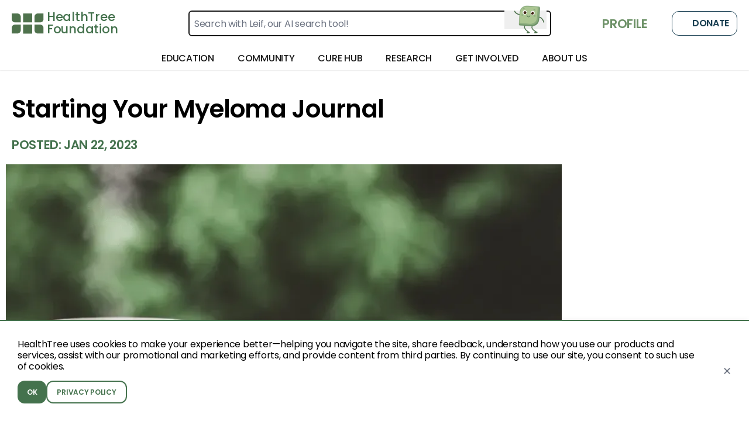

--- FILE ---
content_type: text/html; charset=utf-8
request_url: https://healthtree.org/myeloma/community/articles/starting-your-myeloma-journal
body_size: 147374
content:
<!doctype html>
<html lang="en" class="paragraph scroll-smooth bg-gray-50">
  <head>
    <!-- Google Tag Manager -->
    <script>
      window.dataLayer = window.dataLayer || [];
      function gtag() {
        dataLayer.push(arguments);
      }
      const consent = localStorage.getItem('cookie_consent');
      if (consent === null) {
        gtag('consent', 'default', {
          ad_user_data: 'denied',
          ad_personalization: 'denied',
          ad_storage: 'denied',
          analytics_storage: 'denied'
        });
      } else {
        gtag('consent', 'default', JSON.parse(consent));
      }
      (function (w, d, s, l, i) {
        w[l] = w[l] || [];
        w[l].push({ 'gtm.start': new Date().getTime(), event: 'gtm.js' });
        var f = d.getElementsByTagName(s)[0],
          j = d.createElement(s),
          dl = l != 'dataLayer' ? '&l=' + l : '';
        j.async = true;
        j.src = 'https://www.googletagmanager.com/gtm.js?id=' + i + dl;
        f.parentNode.insertBefore(j, f);
      })(window, document, 'script', 'dataLayer', 'GTM-TRD97C3F');
    </script>
    <!-- End Google Tag Manager -->
    <!-- Google tag (gtag.js) DO NOT DELETE, THIS IS THE ONE FROM THE FREE GOOGLE ADS ACCOUNT -->
    <script async src="https://www.googletagmanager.com/gtag/js?id=AW-10996489577"></script>
    <script>
      gtag('js', new Date());

      gtag('config', 'AW-10996489577');
    </script>
    <script
      defer
      type="application/javascript"
      src="https://pulse.clickguard.com/s/accRIvu1tCWcE/astnKus5ygfPg"
    ></script>
    <meta name="google-site-verification" content="y_6KTEWzH76KjVHuBw4IpwdQAOKYbZNTnD9bN1z1Bm0" />
    <meta charset="utf-8" />
    <link href="https://static.healthtree.org/favicon.png" rel="icon" type="image/png" />
    <meta name="viewport" content="width=device-width, initial-scale=1, viewport-fit=cover" />

    <style id="fix-icons">
      .material-icons,
      .material-icons-outlined {
        opacity: 0;
        max-width: 16px;
      }
    </style>

    
	<style>.loading.svelte-1tec542{background:linear-gradient(#fff,#fff),conic-gradient(from 54deg,#fff,#adc694);background-clip:content-box,border-box;background-origin:border-box;border:10px solid transparent;border-radius:50%}

div.error.svelte-1amxkmi{background-color:rgb(216 91 82/var(--tw-bg-opacity,1))}div.error.svelte-1amxkmi,div.success.svelte-1amxkmi{--tw-bg-opacity:1}div.success.svelte-1amxkmi{background-color:rgb(110 146 104/var(--tw-bg-opacity,1))}div.warning.svelte-1amxkmi{background-color:rgb(217 119 6/var(--tw-bg-opacity,1))}div.neutral.svelte-1amxkmi,div.warning.svelte-1amxkmi{--tw-bg-opacity:1}div.neutral.svelte-1amxkmi{background-color:rgb(25 62 82/var(--tw-bg-opacity,1))}@supports (height:-webkit-fill-available){.mobile-height.svelte-10rxp6s{height:-webkit-fill-available}}@supports not (height:-webkit-fill-available){.mobile-height.svelte-10rxp6s{height:100vh}}.blue.svelte-1793blo{background-color:#8ac9fb;color:#fff}.darkBlue.svelte-1793blo{background-color:#16214c;border-color:#16214c;color:#fff}

div.svelte-ejjy7e>*{flex:1}

.checked.svelte-12a4lze{background-color:#6e9268}.unchecked.svelte-12a4lze{background-color:#fff}

.pac-container{left:0!important;position:absolute!important;top:100%!important;z-index:10025!important}

.croppie-container{height:100%;width:100%}.croppie-container .cr-image{left:0;max-height:none;max-width:none;position:absolute;top:0;transform-origin:0 0;z-index:-1}.croppie-container .cr-boundary{height:100%;margin:0 auto;overflow:hidden;position:relative;width:100%;z-index:1}.croppie-container .cr-resizer,.croppie-container .cr-viewport{border:2px solid #fff;box-shadow:0 0 2000px 2000px #00000080;inset:0;margin:auto;position:absolute;z-index:0}.croppie-container .cr-resizer{box-shadow:none;pointer-events:none;z-index:2}.croppie-container .cr-resizer-horisontal,.croppie-container .cr-resizer-vertical{pointer-events:all;position:absolute}.croppie-container .cr-resizer-horisontal:after,.croppie-container .cr-resizer-vertical:after{background:#fff;border:1px solid #000;box-sizing:border-box;content:"";display:block;height:10px;position:absolute;width:10px}.croppie-container .cr-resizer-vertical{bottom:-5px;cursor:row-resize;height:10px;width:100%}.croppie-container .cr-resizer-vertical:after{left:50%;margin-left:-5px}.croppie-container .cr-resizer-horisontal{cursor:col-resize;height:100%;right:-5px;width:10px}.croppie-container .cr-resizer-horisontal:after{margin-top:-5px;top:50%}.croppie-container .cr-original-image{display:none}.croppie-container .cr-vp-circle{border-radius:50%}.croppie-container .cr-overlay{cursor:move;position:absolute;touch-action:none;z-index:1}.croppie-container .cr-slider-wrap{margin:15px auto;text-align:center;width:75%}.croppie-result{overflow:hidden;position:relative}.croppie-result img{position:absolute}.croppie-container .cr-image,.croppie-container .cr-overlay,.croppie-container .cr-viewport{transform:translateZ(0)}.cr-slider{-webkit-appearance:none;background-color:transparent;max-width:100%;padding-bottom:8px;padding-top:8px;width:300px}.cr-slider::-webkit-slider-runnable-track{background:#00000080;border:0;border-radius:3px;height:3px;width:100%}.cr-slider::-webkit-slider-thumb{-webkit-appearance:none;background:#ddd;border:none;border-radius:50%;height:16px;margin-top:-6px;width:16px}.cr-slider:focus{outline:none}.cr-slider::-moz-range-track{background:#00000080;border:0;border-radius:3px;height:3px;width:100%}.cr-slider::-moz-range-thumb{background:#ddd;border:none;border-radius:50%;height:16px;margin-top:-6px;width:16px}.cr-slider:-moz-focusring{outline:1px solid #fff;outline-offset:-1px}.cr-slider::-ms-track{background:transparent;border-color:transparent;border-width:6px 0;color:transparent;height:5px;width:100%}.cr-slider::-ms-fill-lower,.cr-slider::-ms-fill-upper{background:#00000080;border-radius:10px}.cr-slider::-ms-thumb{background:#ddd;border:none;border-radius:50%;height:16px;margin-top:1px;width:16px}.cr-slider:focus::-ms-fill-lower,.cr-slider:focus::-ms-fill-upper{background:#00000080}.cr-rotate-controls{bottom:5px;left:5px;position:absolute;z-index:1}.cr-rotate-controls button{background:none;border:0}.cr-rotate-controls i:before{display:inline-block;font-size:22px;font-style:normal;font-weight:900}.cr-rotate-l i:before{content:"↺"}.cr-rotate-r i:before{content:"↻"}.onboarding-dropzone{background-color:#fff!important;height:12rem!important;min-height:12rem!important;padding:0!important;width:12rem!important}

@supports (height:-webkit-fill-available){.mobile-height.svelte-10rxp6s{height:-webkit-fill-available}}@supports not (height:-webkit-fill-available){.mobile-height.svelte-10rxp6s{height:100vh}}

.background-image-style.svelte-1rpq28d{background:url(https://storage.googleapis.com/static.healthtree.org/landing/backgroundBanner.png);background-position:100%;background-size:cover!important}
</style>
		<link href="../../../_app/immutable/assets/NotificationStatusesStore.BFppInmJ.css" rel="stylesheet" disabled media="(max-width: 0)">
		<link href="../../../_app/immutable/assets/HtColoredRoundedHeader.B564TzJ7.css" rel="stylesheet" disabled media="(max-width: 0)">
		<link href="../../../_app/immutable/assets/HtFlexContainer.UkRDsS_i.css" rel="stylesheet" disabled media="(max-width: 0)">
		<link href="../../../_app/immutable/assets/HtRadioOption.C-c_PaD1.css" rel="stylesheet" disabled media="(max-width: 0)">
		<link href="../../../_app/immutable/assets/AddressAutocompleteType.CFQ09rf8.css" rel="stylesheet" disabled media="(max-width: 0)">
		<link href="../../../_app/immutable/assets/Dropzone.0253E455.css" rel="stylesheet" disabled media="(max-width: 0)">
		<link href="../../../_app/immutable/assets/ImageUploadCropType.D281CrWr.css" rel="stylesheet">
		<link href="../../../_app/immutable/assets/0.DqVijKpF.css" rel="stylesheet">
		<link href="../../../_app/immutable/assets/Footer.CqEGcSTw.css" rel="stylesheet" disabled media="(max-width: 0)">
		<link href="../../../_app/immutable/assets/DonationBanner.CZRVFYMw.css" rel="stylesheet" disabled media="(max-width: 0)">
		<link href="../../../_app/immutable/assets/NavBarNext.DwNqMs3x.css" rel="stylesheet"><title>Starting Your Myeloma Journal - HealthTree for Multiple Myeloma</title><!-- HEAD_svelte-v8bbgb_START --><!-- HEAD_svelte-v8bbgb_END --><!-- HEAD_svelte-1397hsw_START --><script async src="https://www.googletagmanager.com/gtag/js?id=AW-10996489577" data-svelte-h="svelte-17ikmnx"></script><script data-svelte-h="svelte-jfteat">window.dataLayer = window.dataLayer || [];
    function gtag() {
      dataLayer.push(arguments);
    }
    gtag('js', new Date());

    gtag('config', 'AW-10996489577');</script><!-- HEAD_svelte-1397hsw_END --><!-- HEAD_svelte-tfao53_START --><script data-svelte-h="svelte-pczlc2">// restore Newsletter LocalStorage variables to test
    // localStorage.removeItem('isLoggedIn');
    // localStorage.removeItem('dismissedNewsletterAt');
    // localStorage.removeItem('isSubscribedToNewsletter');

    const tagId = 'AW-10996489577';

    let modalTriggered = false;
    let shouldShowModal = true;
    let isSubscribed = false;
    let isLoggedIn = false;

    const dismissedAt = localStorage.getItem('dismissedNewsletterAt');
    const subscriptionStatus = localStorage.getItem('isSubscribedToNewsletter');
    const loggedInStatus = localStorage.getItem('isLoggedIn');

    const pathname = window.location.pathname;
    const disease = pathname.split('/').filter(Boolean)[0];
    if (disease === 'blood-cancer') {
      shouldShowModal = false;
    }

    if (subscriptionStatus) {
      isSubscribed = JSON.parse(subscriptionStatus);
    }

    if (dismissedAt) {
      const dismissedDate = new Date(dismissedAt);
      const oneMonthAgo = new Date();
      oneMonthAgo.setDate(oneMonthAgo.getDate() - 30);

      if (dismissedDate > oneMonthAgo) {
        shouldShowModal = false;
      }
    }

    if (loggedInStatus) {
      isLoggedIn = JSON.parse(loggedInStatus);
    }

    function isElementInViewport(el) {
      const rect = el.getBoundingClientRect();
      return (
        rect.top >= 0 &&
        rect.left >= 0 &&
        rect.bottom <= (window.innerHeight || document.documentElement.clientHeight) &&
        rect.right <= (window.innerWidth || document.documentElement.clientWidth)
      );
    }

    function dismissModal(modal) {
      modal.style.display = 'none';
      localStorage.setItem('dismissedNewsletterAt', new Date());
      const modalTitle = document.getElementById('newsletter-signup-title')?.textContent;
      gtag('event', 'subscribe_newsletter_modal_dismissed', {
        call_to_action: modalTitle
      });
    }

    setTimeout(() => {
      if (isSubscribed || isLoggedIn || !shouldShowModal) {
        return;
      }

      const mainScroller =
        document.getElementById('main-scroller') || document.getElementById('guides-content');
      const bottomOfArticle = document.getElementById('bottom-of-article');
      const modal = document.getElementById('article-subscribe-modal');
      const cancelBtn = document.getElementById('cancel-subscribe-btn');
      const closeBtn = document.getElementById('close-subscribe-btn');
      const newsletterSubscribe = document.getElementsByClassName('newsletter-subscribe');
      const modalTitle = document.getElementById('newsletter-signup-title')?.textContent;

      if (modal) {
        const isCapacitor = !!(
          window.Capacitor &&
          window.Capacitor.getPlatform &&
          window.Capacitor.getPlatform() !== 'web'
        );
        for (const btn of newsletterSubscribe) {
          btn.addEventListener('click', (ev) => {
            localStorage.setItem('isSubscribedToNewsletter', true);
            if (isCapacitor) {
              try {
                ev && ev.preventDefault && ev.preventDefault();
              } catch (e) {}
            }
            try {
              const d = (
                window.location.pathname.split('/').filter(Boolean)[0] || ''
              ).toLowerCase();
              let url = 'https://calendar.app.google/x7CynAAijVkT6sZt8'; // default: all other diseases
              if (d === 'myeloma') {
                url = 'https://calendar.app.google/sFugW6HBcNm8XKAw9';
              } else if (d === 'cll') {
                url = 'https://calendar.app.google/uwTQ7wB3QA8Nc9nB7';
              }
              if (window.Capacitor && window.Capacitor.Browser && window.Capacitor.Browser.open) {
                window.Capacitor.Browser.open({ url });
              } else {
                window.open(url, '_blank');
              }
            } catch (e) {}
            if (modal.style.display === 'flex') {
              gtag('event', 'subscribe_newsletter_modal_submitted', {
                call_to_action: modalTitle
              });
            }
          });
        }

        if (mainScroller && bottomOfArticle) {
          mainScroller.addEventListener('scroll', function () {
            if (isElementInViewport(bottomOfArticle) && !modalTriggered) {
              modalTriggered = true;
              modal.style.display = 'flex';
              gtag('event', 'subscribe_newsletter_modal_shown', {
                call_to_action: modalTitle
              });
            }
          });
        }

        if (cancelBtn) {
          cancelBtn.addEventListener('click', () => {
            dismissModal(modal);
          });
        }

        if (closeBtn) {
          closeBtn.addEventListener('click', () => {
            dismissModal(modal);
          });
        }

        modal.addEventListener('click', (event) => {
          if (event.target === modal) {
            dismissModal(modal);
          }
        });
      }
    }, 500);</script><!-- HEAD_svelte-tfao53_END --><!-- HEAD_svelte-1lrhwrc_START --><script data-svelte-h="svelte-ktir61">document.addEventListener('DOMContentLoaded', () => {
      if (localStorage.getItem('cookie_consent')) return;
      const style = document.createElement('style');
      style.innerHTML = `
        .cookie-banner {
          position: fixed;
          bottom: 0;
          left: 0;
          right: 0;
          z-index: 9999;
          display: flex;
          align-items: center;
          border-top: 2px solid #44724D;
          background: #fff;
          padding: 30px 30px;
          box-shadow: 0 2px 10px rgba(0,0,0,0.1);
        }
        .cookie-banner p {
          flex: 1;
          margin: 0 16px 0 0;
          font-weight: 400;
        }
        .cookie-btn {
          border-radius: 0.75rem;
          padding: 8px 16px;
          font-size: 12px;
          font-weight: 600;
          cursor: pointer;
        }
        .cookie-btn-primary {
          background: #44724D;
          color: #fff;
          border: none;
        }
        .cookie-btn-primary:hover {
          background: #35603C;
        }
        .cookie-btn-secondary {
          background: #fff;
          color: #44724D;
          border: 2px solid #44724D;
        }
        .cookie-btn-secondary:hover {
          background: #44724D;
          color: #fff;
        }
        .cookie-close {
          margin-left: 16px;
          font-size: 18px;
          color: #6B7280;
          cursor: pointer;
          background: transparent;
          border: none;
        }
        .cookie-close:hover {
          color: #374151;
        }
      `;
      document.head.appendChild(style);
      const banner = document.createElement('div');
      banner.className = 'cookie-banner';
      const bannerInside = document.createElement('div');
      const msg = document.createElement('p');
      msg.textContent =
        'HealthTree uses cookies to make your experience better—helping you navigate the site, share ' +
        'feedback, understand how you use our products and services, assist with our promotional and ' +
        'marketing efforts, and provide content from third parties. By continuing to use our site, ' +
        'you consent to such use of cookies.';
      bannerInside.appendChild(msg);
      msg.style.marginBottom = '15px';
      const btnContainer = document.createElement('div');
      btnContainer.style.display = 'flex';
      btnContainer.style.gap = '12px';
      const okBtn = document.createElement('button');
      okBtn.className = 'cookie-btn cookie-btn-primary';
      okBtn.textContent = 'OK';
      const policyLink = document.createElement('a');
      policyLink.className = 'cookie-btn cookie-btn-secondary';
      policyLink.href = '/privacy-policy';
      policyLink.textContent = 'PRIVACY POLICY';
      btnContainer.append(okBtn, policyLink);
      bannerInside.appendChild(btnContainer);
      banner.append(bannerInside);
      const closeBtn = document.createElement('button');
      closeBtn.className = 'cookie-close';
      closeBtn.setAttribute('aria-label', 'Close');
      closeBtn.textContent = '✕';
      banner.appendChild(closeBtn);

      document.body.appendChild(banner);

      function gtag() {
        dataLayer.push(arguments);
      }

      function acceptCookies() {
        const consent = {
          ad_user_data: 'granted',
          ad_personalization: 'granted',
          ad_storage: 'granted',
          analytics_storage: 'granted'
        };
        gtag('consent', 'update', consent);
        localStorage.setItem('cookie_consent', JSON.stringify(consent));
        banner.remove();
      }

      okBtn.addEventListener('click', acceptCookies);
      closeBtn.addEventListener('click', acceptCookies);
    });</script><!-- HEAD_svelte-1lrhwrc_END --><!-- HEAD_svelte-1an22ny_START --><meta name="robots" content="index,follow"><meta name="googlebot" content="index,follow"><meta name="description" content="Learn some tips that can help you start your myeloma journal. "><link rel="canonical" href="https://healthtree.org/myeloma/community/articles/starting-your-myeloma-journal"><meta name="keywords" content="multiple myeloma, myeloma"><meta property="og:title" content="Starting Your Myeloma Journal - HealthTree for Multiple Myeloma"> <meta property="og:description" content="Learn some tips that can help you start your myeloma journal. "> <meta property="og:url" content="https://healthtree.org/myeloma/community/articles/starting-your-myeloma-journal"> <meta property="og:type" content="website">   <meta property="og:image" content="https://firebasestorage.googleapis.com/v0/b/healthtree-production.appspot.com/o/gallery%2Fpublic%2FJournaling_8f69be73-489b-47be-bcc1-9c85a297e4a2.png?alt=media"> <meta property="og:image:alt" content="HealthTree article header image">   <meta name="twitter:card" content="summary_large_image"> <meta name="twitter:site" content="@HealthTree"> <meta name="twitter:title" content="Starting Your Myeloma Journal - HealthTree for Multiple Myeloma"> <meta name="twitter:description" content="Learn some tips that can help you start your myeloma journal. "> <meta name="twitter:image" content="https://firebasestorage.googleapis.com/v0/b/healthtree-production.appspot.com/o/gallery%2Fpublic%2FJournaling_8f69be73-489b-47be-bcc1-9c85a297e4a2.png?alt=media"> <meta name="twitter:image:alt" content="HealthTree article header image"> <!-- HEAD_svelte-1an22ny_END --><!-- HEAD_svelte-lri8yn_START --><link rel="preload" as="image" href="https://healthtree.org/images-resize?width=970&amp;height=545&amp;imageUrl=https%253A%252F%252Ffirebasestorage.googleapis.com%252Fv0%252Fb%252Fhealthtree-production.appspot.com%252Fo%252Fgallery%25252Fpublic%25252FJournaling_8f69be73-489b-47be-bcc1-9c85a297e4a2.png%253Falt%253Dmedia"><!-- HEAD_svelte-lri8yn_END -->
    <link
      rel="preconnect"
      href="https://fonts.googleapis.com/icon?family=Material+Icons&display=swap"
      as="style"
    />
    <link
      rel="preconnect"
      href="https://fonts.googleapis.com/icon?family=Material+Icons+Outlined&display=swap"
      as="style"
    />

    <link
      rel="stylesheet"
      href="https://fonts.googleapis.com/icon?family=Material+Icons&display=swap"
    />
    <link
      rel="stylesheet"
      href="https://fonts.googleapis.com/icon?family=Material+Icons+Outlined&display=swap"
    />
  </head>
  <body class="min-h-full">
    <!-- Google Tag Manager (noscript) -->
    <noscript
      ><iframe
        src="https://www.googletagmanager.com/ns.html?id=GTM-TRD97C3F"
        height="0"
        width="0"
        style="display: none; visibility: hidden"
      ></iframe
    ></noscript>
    <!-- End Google Tag Manager (noscript) -->
    <div id="svelte" class="min-h-full">    <div class="flex min-h-screen w-full flex-col bg-gray-50 test" id="main-container">  <div id="article-subscribe-modal" class="z-index-modal modal fixed hidden h-full w-full items-center justify-center overflow-auto bg-black/60"><div class="relative"><span id="close-subscribe-btn" class="button-icon text-md absolute right-2 top-2 z-50 p-sm font-bold text-white drop-shadow-md" data-svelte-h="svelte-dkcy7t">X</span> <div class="relative mx-auto w-[92vw] max-w-[980px] overflow-hidden rounded-2xl bg-white shadow-xl md:aspect-[12/5] md:w-[960px]"><div class="relative block h-[220px] w-full md:hidden" data-svelte-h="svelte-597nj"><div class="absolute inset-0 bg-[url('https://storage.googleapis.com/static.healthtree.org/concierge/2a747e2372e3bba5f7ea0737767f17fc209bb58f.jpg')] bg-cover bg-center"></div>  <svg class="pointer-events-none absolute bottom-0 left-0 h-[25%] w-full" width="1440" height="179" viewBox="0 0 1440 179" fill="none" xmlns="http://www.w3.org/2000/svg" preserveAspectRatio="none"><path opacity="0.6" d="M757.974 118.095C386.522 172.051 35.4164 70.3688 -60.142 0.663387L59.882 552.715L1598.57 322.246L1564.23 164.302C1409.62 -9.37495 1129.43 64.1392 757.974 118.095Z" fill="#8DAD7F"></path></svg></div>  <div class="absolute right-[-24px] top-0 z-0 hidden h-full w-[56%] bg-[url('https://storage.googleapis.com/static.healthtree.org/concierge/2a747e2372e3bba5f7ea0737767f17fc209bb58f.jpg')] bg-cover bg-center md:block"></div>  <div class="pointer-events-none absolute inset-0 z-10 hidden bg-[linear-gradient(90deg,_rgba(255,255,255,1)_0%,_rgba(255,255,255,1)_46%,_rgba(255,255,255,0.85)_50%,_rgba(255,255,255,0.5)_54%,_rgba(255,255,255,0.25)_55%,_rgba(255,255,255,0)_56%)] md:block"></div>  <svg class="pointer-events-none absolute bottom-0 left-0 z-20 hidden w-full md:block md:h-[15%]" width="1440" height="179" viewBox="0 0 1440 179" fill="none" xmlns="http://www.w3.org/2000/svg" preserveAspectRatio="none"><path opacity="0.6" d="M757.974 118.095C386.522 172.051 35.4164 70.3688 -60.142 0.663387L59.882 552.715L1598.57 322.246L1564.23 164.302C1409.62 -9.37495 1129.43 64.1392 757.974 118.095Z" fill="#8DAD7F"></path></svg>  <div class="relative z-30 flex flex-col"><div class="flex w-full max-w-[600px] flex-col gap-md p-md md:px-lg md:pt-2xl"><h2 id="newsletter-signup-title" class="text-[28px] font-semibold leading-tight text-[#4F724D] md:text-[36px]" data-svelte-h="svelte-1rk75wu">Find treatments tailored to your diagnosis!</h2> <p class="text-gray-700" data-svelte-h="svelte-d6nvyk">Talk to a HealthTree expert to help you find treatments available to you.</p> <form action="?/newsletter" method="POST" class="calendar-cta flex flex-col"><div class="flex w-full flex-col gap-sm md:flex-row md:gap-0"><input type="email" name="email" placeholder="Enter your email" required class="font-poppins h-[50px] w-full rounded-xl bg-white px-md text-black outline-none md:w-[52%] md:rounded-l-xl md:rounded-r-none"> <input type="hidden" name="disease" value="Disease: Multiple Myeloma"> <button type="submit" class="newsletter-subscribe button-green w-full rounded-xl px-xs md:w-[48%] md:rounded-l-none md:rounded-r-xl" data-svelte-h="svelte-1n3rr3u">Find My Treatment Options</button></div></form></div></div></div></div></div> <div class="flex h-screen flex-col bg-white safe-area"><header class="sticky z-50"><div><section class="hidden lg:grid"> <div class="flex w-full flex-col bg-white shadow-sm"><div class="flex h-[80px] w-full items-center justify-between px-xs leading-3 xl:px-md  svelte-1plxqlm"><div class="flex h-full gap-x-lg xl:gap-x-xl"><a class="sans flex h-[35px] flex-row self-center text-primary" href="/myeloma"><div class="mr-xs h-full" data-svelte-h="svelte-136st89"><img class="h-full" src="https://static.healthtree.org/icons/icon_spinner.svg" alt="[logo] HealthTree Foundation" width="55" height="35"></div> <div class="flex h-full flex-col justify-between font-medium"><div class="flex h-full flex-col justify-between pb-[2px] lg:pr-lg xl:pr-xl text-lg"><div class="mr-xs" data-svelte-h="svelte-tmfgf6">HealthTree</div> <div data-svelte-h="svelte-cyjlaj">Foundation</div></div> </div></a> </div> <div class="relative w-[50%]"><form action="/myeloma/search" method="get" class="flex h-11 w-full cursor-pointer justify-between rounded-md border-2 border-black p-2 outline-none hover:border-green-400 focus:border-green-400 focus:ring-transparent"><input type="hidden" name="disease" value="myeloma"> <input type="text" name="term" placeholder="Search with Leif, our AI search tool!" class="w-full border-none focus:border-transparent focus:outline-none focus:ring-0" required> <button type="submit" class="absolute inset-y-0 bottom-[12px] end-md right-2 flex items-center ps-3"><div style="height: 60px; width: 60px;" class="relative flex items-center justify-center overflow-hidden "> <div class="relative flex min-h-[146%] min-w-[146%] items-center justify-center"><img class="self-end" width="418" src="https://storage.googleapis.com/healthtree-content/healthtree/leif/leif_anim.gif" alt="Leif, HealthTree’s AI Search Assistant"></div></div></button></form></div> <div class="flex items-center space-x-sm"> <a href="/myeloma/profile" class="text-button-primary h4 hidden w-auto min-w-max items-center px-sm uppercase md:flex"><span class="material-icons pr-xs text-xl text-green-100" data-svelte-h="svelte-eujpvz">person</span> <span data-svelte-h="svelte-1q7ltvv">Profile</span></a> <div class="flex h-full pl-md" data-svelte-h="svelte-bmqxrs"><a class="button-secondary relative w-28 overflow-hidden rounded-xl p-md" target="_blank" href="https://give.healthtree.org/campaign/758471/donate?src=website_button" style="height: 0.4rem !important; min-height: 30px !important;"><span class="material-icons-outlined mr-xs">favorite</span>
              Donate</a></div></div></div> <div class="relative flex h-header w-full justify-between overflow-visible px-xs leading-3 text-black shadow-sm xl:px-md"><nav class="relative flex flex-1 items-center justify-center bg-white"><div class="menu-item group h-full svelte-1cyhze9"><div class="group flex h-full shrink-0 cursor-pointer flex-row items-center px-md svelte-1cyhze9"><div class="flex h-full items-center group-hover:border-y-4 group-hover:border-b-primary group-hover:border-t-transparent"><h4 class="font-medium uppercase">Education</h4></div> </div> <div class="top-[40px] absolute left-1/2 z-20 mx-auto flex hidden min-h-64 w-2/3 -translate-x-1/2 transform cursor-default justify-center transition-all duration-300 group-hover:flex svelte-1cyhze9"><div class="mt-2.5 h-full w-min rounded-[20px] border bg-white px-md py-lg shadow-2xl 2xl:px-lg svelte-1cyhze9"><div class="flex h-full justify-center gap-x-md"><div class="flex flex-col"><div class="mb-sm font-medium text-black">News</div> <div class="my-sm flex flex-col gap-y-md"><a href="/myeloma/community" target="" class="w-56 2xl:w-72 rounded-xl p-sm bg-gray-300 svelte-1cyhze9"><div class="flex items-center gap-sm leading-4 text-primary svelte-1cyhze9"><img class="h-5 w-5" src="https://firebasestorage.googleapis.com/v0/b/healthtree-staging-a7b7a.appspot.com/o/gallery%2Fpublic%2FNews%20-%20Discover%20More%20Bucket_e3514dd6-7601-4972-9c13-7fd24476debf.svg?alt=media" alt="News Articles"> <span class="text-left text-sm font-medium uppercase text-primary">News Articles</span></div> <div class="-mr-2 line-clamp-2 whitespace-pre-line break-words pt-sm text-[14px] leading-5 text-gray-dark 2xl:text-base svelte-1cyhze9">Stay up-to-date with thousands of news articles related to your cancer</div>  </a><a href="/myeloma/university/modules/ixf1AedJbnzkeJvuiQHt" target="" class="w-56 2xl:w-72 rounded-xl p-sm bg-gray-300 svelte-1cyhze9"><div class="flex items-center gap-sm leading-4 text-primary svelte-1cyhze9"><img class="h-5 w-5" src="https://firebasestorage.googleapis.com/v0/b/healthtree-production.appspot.com/o/gallery%2Fpublic%2Fondemand_video.svg?alt=media&amp;token=71ba0eaf-73e0-4f23-ae73-3a2901278957" alt="Conference Updates"> <span class="text-left text-sm font-medium uppercase text-primary">Conference Updates</span></div> <div class="-mr-2 line-clamp-2 whitespace-pre-line break-words pt-sm text-[14px] leading-5 text-gray-dark 2xl:text-base svelte-1cyhze9">Watch the latest videos from ASCO, ASH, EHA and more</div>  </a></div> </div><div class="flex flex-col"><div class="mb-sm font-medium text-black">Educational Resources</div> <div class="my-sm flex flex-col gap-y-md"><a href="/myeloma/university" target="" class="w-56 2xl:w-72 rounded-xl p-sm bg-gray-300 svelte-1cyhze9"><div class="flex items-center gap-sm leading-4 text-primary svelte-1cyhze9"><img class="h-5 w-5" src="https://firebasestorage.googleapis.com/v0/b/healthtree-staging-a7b7a.appspot.com/o/gallery%2Fpublic%2FUniversity%20-%20Discover%20More%20Bucket_372fb751-e6fd-472f-b3d9-878d166f8f32.svg?alt=media" alt="University"> <span class="text-left text-sm font-medium uppercase text-primary">University</span></div> <div class="-mr-2 line-clamp-2 whitespace-pre-line break-words pt-sm text-[14px] leading-5 text-gray-dark 2xl:text-base svelte-1cyhze9">Learn from hundreds of experts on important topics</div>  </a><a href="/myeloma/guides" target="" class="w-56 2xl:w-72 rounded-xl p-sm bg-gray-300 svelte-1cyhze9"><div class="flex items-center gap-sm leading-4 text-primary svelte-1cyhze9"><img class="h-5 w-5" src="https://firebasestorage.googleapis.com/v0/b/healthtree-staging-a7b7a.appspot.com/o/gallery%2Fpublic%2FGuides%20-%20Discover%20More%20Bucket_17a25183-6b79-49e0-87cd-099e317b6a75.svg?alt=media" alt="Patient Guides"> <span class="text-left text-sm font-medium uppercase text-primary">Patient Guides</span></div> <div class="-mr-2 line-clamp-2 whitespace-pre-line break-words pt-sm text-[14px] leading-5 text-gray-dark 2xl:text-base svelte-1cyhze9">View multi-media guides on important cancer topics</div>  </a><a href="/myeloma/community/events?format=webinars" target="" class="w-56 2xl:w-72 rounded-xl p-sm bg-gray-300 svelte-1cyhze9"><div class="flex items-center gap-sm leading-4 text-primary svelte-1cyhze9"><img class="h-5 w-5" src="https://firebasestorage.googleapis.com/v0/b/healthtree-production.appspot.com/o/gallery%2Fpublic%2Fdesktop_mac.svg?alt=media&amp;token=f4abf13f-1382-4f2d-956d-d918aabfe0a0" alt="Expert Webinars"> <span class="text-left text-sm font-medium uppercase text-primary">Expert Webinars</span></div> <div class="-mr-2 line-clamp-2 whitespace-pre-line break-words pt-sm text-[14px] leading-5 text-gray-dark 2xl:text-base svelte-1cyhze9">Find and join community events near you and hear from experts</div>  </a></div> </div><div class="flex flex-col"><div class="mb-sm font-medium text-black">Learn From Specialists</div> <div class="my-sm flex flex-col gap-y-md"><a href="/myeloma/community/directory" target="" class="w-56 2xl:w-72 rounded-xl p-sm bg-gray-300 svelte-1cyhze9"><div class="flex items-center gap-sm leading-4 text-primary svelte-1cyhze9"><img class="h-5 w-5" src="https://firebasestorage.googleapis.com/v0/b/healthtree-staging-a7b7a.appspot.com/o/gallery%2Fpublic%2FSpecialist%20-%20Discover%20More%20Bucket_7278becf-d77d-4153-860f-e3be683f7987.svg?alt=media" alt="Find a Specialist"> <span class="text-left text-sm font-medium uppercase text-primary">Find a Specialist</span></div> <div class="-mr-2 line-clamp-2 whitespace-pre-line break-words pt-sm text-[14px] leading-5 text-gray-dark 2xl:text-base svelte-1cyhze9">Search through the specialist directory for your disease</div>  </a><a href="/myeloma/community/events?format=podcasts" target="" class="w-56 2xl:w-72 rounded-xl p-sm bg-gray-300 svelte-1cyhze9"><div class="flex items-center gap-sm leading-4 text-primary svelte-1cyhze9"><img class="h-5 w-5" src="https://firebasestorage.googleapis.com/v0/b/healthtree-staging-a7b7a.appspot.com/o/gallery%2Fpublic%2FPodcast%20-%20Discover%20More%20Bucket_0f7e94ba-be0a-443c-b510-4742d4d8fb2f.svg?alt=media" alt="HealthTree Podcast"> <span class="text-left text-sm font-medium uppercase text-primary">HealthTree Podcast</span></div> <div class="-mr-2 line-clamp-2 whitespace-pre-line break-words pt-sm text-[14px] leading-5 text-gray-dark 2xl:text-base svelte-1cyhze9">Listen to one-on-one interviews with experts</div>  </a><a href="/myeloma/community/events?format=roundtables" target="" class="w-56 2xl:w-72 rounded-xl p-sm bg-gray-300 svelte-1cyhze9"><div class="flex items-center gap-sm leading-4 text-primary svelte-1cyhze9"><img class="h-5 w-5" src="https://firebasestorage.googleapis.com/v0/b/healthtree-staging-a7b7a.appspot.com/o/gallery%2Fpublic%2FRound%20Table%20-%20Discover%20More%20Bucket_3a18ab05-bac8-45aa-8ccb-174269f91f23.svg?alt=media" alt="HealthTree RoundTables"> <span class="text-left text-sm font-medium uppercase text-primary">HealthTree RoundTables</span></div> <div class="-mr-2 line-clamp-2 whitespace-pre-line break-words pt-sm text-[14px] leading-5 text-gray-dark 2xl:text-base svelte-1cyhze9">Join our expert panel roundtable events</div>  </a></div> </div><div class="flex flex-col"><div class="mb-sm font-medium text-black">Additional Resources</div> <div class="my-sm flex flex-col gap-y-md"><a href="/myeloma/my-journal" target="" class="w-56 2xl:w-72 pr-7 svelte-1cyhze9"><span class="break-words text-center text-sm font-medium uppercase leading-4 text-primary">My Journal</span> </a><a href="/myeloma/101" target="" class="w-56 2xl:w-72 pr-7 svelte-1cyhze9"><span class="break-words text-center text-sm font-medium uppercase leading-4 text-primary">Myeloma 101 </span> </a><a href="/myeloma/community/newly-diagnosed-myeloma" target="" class="w-56 2xl:w-72 pr-7 svelte-1cyhze9"><span class="break-words text-center text-sm font-medium uppercase leading-4 text-primary">Newly Diagnosed Guide</span> </a><a href="/myeloma/community/financial-helpful-resources" target="" class="w-56 2xl:w-72 pr-7 svelte-1cyhze9"><span class="break-words text-center text-sm font-medium uppercase leading-4 text-primary">Financial Resources</span> </a><a href="/myeloma/community/medications" target="" class="w-56 2xl:w-72 pr-7 svelte-1cyhze9"><span class="break-words text-center text-sm font-medium uppercase leading-4 text-primary">Medications</span> </a><a href="/myeloma/community/resources" target="" class="w-56 2xl:w-72 pr-7 svelte-1cyhze9"><span class="break-words text-center text-sm font-medium uppercase leading-4 text-primary">Understanding Labs</span> </a><a href="/myeloma/community/myeloma-awareness-month" target="" class="w-56 2xl:w-72 pr-7 svelte-1cyhze9"><span class="break-words text-center text-sm font-medium uppercase leading-4 text-primary">Multiple Myeloma Awareness Month</span> </a><a href="/myeloma/community/healthtree-policy-advocacy" target="" class="w-56 2xl:w-72 pr-7 svelte-1cyhze9"><span class="break-words text-center text-sm font-medium uppercase leading-4 text-primary">Policy &amp; Advocacy</span> </a><a href="https://healthtree.org/blood-cancer/community/nurse-advisory-board" target="_blank" class="w-56 2xl:w-72 pr-7 svelte-1cyhze9"><span class="break-words text-center text-sm font-medium uppercase leading-4 text-primary">Nurse Advisory Board</span> </a><a href="https://healthtree.org/blood-cancer/community/nurses" target="_blank" class="w-56 2xl:w-72 pr-7 svelte-1cyhze9"><span class="break-words text-center text-sm font-medium uppercase leading-4 text-primary">HealthTree for Nurses</span> </a></div> </div></div> </div></div> </div><div class="menu-item group h-full svelte-1cyhze9"><div class="group flex h-full shrink-0 cursor-pointer flex-row items-center px-md svelte-1cyhze9"><div class="flex h-full items-center group-hover:border-y-4 group-hover:border-b-primary group-hover:border-t-transparent"><h4 class="font-medium uppercase">Community</h4></div> </div> <div class="top-[40px] absolute left-1/2 z-20 mx-auto flex hidden min-h-64 w-2/3 -translate-x-1/2 transform cursor-default justify-center transition-all duration-300 group-hover:flex svelte-1cyhze9"><div class="mt-2.5 h-full w-min rounded-[20px] border bg-white px-md py-lg shadow-2xl 2xl:px-lg svelte-1cyhze9"><div class="flex h-full justify-center gap-x-md"><div class="flex flex-col"><div class="mb-sm font-medium text-black">Join The Conversation</div> <div class="my-sm flex flex-col gap-y-md"><a href="/myeloma/connect" target="" class="w-56 2xl:w-72 rounded-xl p-sm bg-gray-300 svelte-1cyhze9"><div class="flex items-center gap-sm leading-4 text-primary svelte-1cyhze9"><img class="h-5 w-5" src="https://firebasestorage.googleapis.com/v0/b/healthtree-staging-a7b7a.appspot.com/o/gallery%2Fpublic%2FConnect%20-%20Discover%20More%20Bucket_fea31117-c38e-43ec-80ab-34ab4c2ee6c4.svg?alt=media" alt="Connect"> <span class="text-left text-sm font-medium uppercase text-primary">Connect</span></div> <div class="-mr-2 line-clamp-2 whitespace-pre-line break-words pt-sm text-[14px] leading-5 text-gray-dark 2xl:text-base svelte-1cyhze9">Connect with thousands of patients like you</div>  </a></div> </div><div class="flex flex-col"><div class="mb-sm font-medium text-black">Patient-to-Patient Connections</div> <div class="my-sm flex flex-col gap-y-md"><a href="/myeloma/coach" target="" class="w-56 2xl:w-72 rounded-xl p-sm bg-gray-300 svelte-1cyhze9"><div class="flex items-center gap-sm leading-4 text-primary svelte-1cyhze9"><img class="h-5 w-5" src="https://firebasestorage.googleapis.com/v0/b/healthtree-staging-a7b7a.appspot.com/o/gallery%2Fpublic%2FCoach%20-%20Discover%20More%20Bucket_7bc1c410-6547-4948-8e89-b3fa185996a1.svg?alt=media" alt="Coach"> <span class="text-left text-sm font-medium uppercase text-primary">Coach</span></div> <div class="-mr-2 line-clamp-2 whitespace-pre-line break-words pt-sm text-[14px] leading-5 text-gray-dark 2xl:text-base svelte-1cyhze9">Find a personal coach to help navigate your disease</div>  </a><a href="/moves" target="_blank" class="w-56 2xl:w-72 rounded-xl p-sm bg-gray-300 svelte-1cyhze9"><div class="flex items-center gap-sm leading-4 text-primary svelte-1cyhze9"><img class="h-5 w-5" src="https://static.healthtree.org/icons/movesIcon.png" alt="Moves"> <span class="text-left text-sm font-medium uppercase text-primary">Moves</span></div> <div class="-mr-2 line-clamp-2 whitespace-pre-line break-words pt-sm text-[14px] leading-5 text-gray-dark 2xl:text-base svelte-1cyhze9">Tackle challenges and crush your fitness goals together</div>  </a></div> </div><div class="flex flex-col"><div class="mb-sm font-medium text-black">Community Events</div> <div class="my-sm flex flex-col gap-y-md"><a href="/myeloma/community/events" target="" class="w-56 2xl:w-72 rounded-xl p-sm bg-gray-300 svelte-1cyhze9"><div class="flex items-center gap-sm leading-4 text-primary svelte-1cyhze9"><img class="h-5 w-5" src="https://firebasestorage.googleapis.com/v0/b/healthtree-staging-a7b7a.appspot.com/o/gallery%2Fpublic%2FEvents%20-%20Discover%20More%20Bucket_5511c94a-5f9e-43ee-a749-efd360b90ed4.svg?alt=media" alt="All Events"> <span class="text-left text-sm font-medium uppercase text-primary">All Events</span></div> <div class="-mr-2 line-clamp-2 whitespace-pre-line break-words pt-sm text-[14px] leading-5 text-gray-dark 2xl:text-base svelte-1cyhze9">Find and join community events near you and hear from experts</div>  </a><a href="/myeloma/community/support-groups" target="" class="w-56 2xl:w-72 rounded-xl p-sm bg-gray-300 svelte-1cyhze9"><div class="flex items-center gap-sm leading-4 text-primary svelte-1cyhze9"><img class="h-5 w-5" src="https://firebasestorage.googleapis.com/v0/b/healthtree-production.appspot.com/o/admin%2Fpublic%2Fshared%2Fpeople_outline.png?alt=media&amp;token=74e4db2b-3fac-45c3-ab97-b2c9212b1ff2&amp;_gl=1*jz3p2x*_ga*NDMxMzA0MTk3LjE2NDczNzQyNzA.*_ga_CW55HF8NVT*MTY5NzgxNzExNS4xMDMuMS4xNjk3ODIxNTQxLjI3LjAuMA.." alt="Community Support Groups"> <span class="text-left text-sm font-medium uppercase text-primary">Community Support Groups</span></div> <div class="-mr-2 line-clamp-2 whitespace-pre-line break-words pt-sm text-[14px] leading-5 text-gray-dark 2xl:text-base svelte-1cyhze9">Healthtree has teamed up with the IMF to provide a list of support groups in your area</div>  </a></div> </div><div class="flex flex-col"><div class="mb-sm font-medium text-black">Black &amp; Hispanic Support</div> <div class="my-sm flex flex-col gap-y-md"><a href="/myeloma/community/black-myeloma-health" target="" class="w-56 2xl:w-72 rounded-xl p-sm bg-gray-300 svelte-1cyhze9"><div class="flex items-center gap-sm leading-4 text-primary svelte-1cyhze9"><img class="h-5 w-5" src="https://firebasestorage.googleapis.com/v0/b/healthtree-staging-a7b7a.appspot.com/o/gallery%2Fpublic%2FBMH%20-%20Discover%20More%20Bucket_2b736255-6a5d-4415-b9be-88db6d9ca9ba.svg?alt=media" alt="Black Myeloma Health"> <span class="text-left text-sm font-medium uppercase text-primary">Black Myeloma Health</span></div> <div class="-mr-2 line-clamp-2 whitespace-pre-line break-words pt-sm text-[14px] leading-5 text-gray-dark 2xl:text-base svelte-1cyhze9">Join a community made for Black myeloma patients &amp; caregivers</div>  </a><a href="/myeloma/community/espanol" target="" class="w-56 2xl:w-72 rounded-xl p-sm bg-gray-300 svelte-1cyhze9"><div class="flex items-center gap-sm leading-4 text-primary svelte-1cyhze9"><img class="h-5 w-5" src="https://firebasestorage.googleapis.com/v0/b/healthtree-staging-a7b7a.appspot.com/o/gallery%2Fpublic%2FSpanish%20-%20Discover%20More%20Bucket_60da80d1-62f6-4b04-adec-eaeed790029e.svg?alt=media" alt="Resources in Spanish"> <span class="text-left text-sm font-medium uppercase text-primary">Resources in Spanish</span></div> <div class="-mr-2 line-clamp-2 whitespace-pre-line break-words pt-sm text-[14px] leading-5 text-gray-dark 2xl:text-base svelte-1cyhze9">Recursos de ayuda en español</div>  </a></div> </div></div> </div></div> </div><div class="menu-item group h-full svelte-1cyhze9"><div class="group flex h-full shrink-0 cursor-pointer flex-row items-center px-md svelte-1cyhze9"><div class="flex h-full items-center group-hover:border-y-4 group-hover:border-b-primary group-hover:border-t-transparent"><h4 class="font-medium uppercase">Cure Hub</h4></div> </div> <div class="top-[40px] absolute left-1/2 z-20 mx-auto flex hidden min-h-64 w-2/3 -translate-x-1/2 transform cursor-default justify-center transition-all duration-300 group-hover:flex svelte-1cyhze9"><div class="mt-2.5 h-full w-min rounded-[20px] border bg-white px-md py-lg shadow-2xl 2xl:px-lg svelte-1cyhze9"><div class="flex h-full justify-center gap-x-md"><div class="flex flex-col"><div class="mb-sm font-medium text-black">Go to HealthTree Cure Hub</div> <div class="my-sm flex flex-col gap-y-md"><a href="/myeloma/curehub" target="" class="w-56 2xl:w-72 rounded-xl p-sm bg-primary-light bg-opacity-25 svelte-1cyhze9"><div class="flex items-center gap-sm leading-4 text-primary svelte-1cyhze9"><img class="h-5 w-5" src="https://firebasestorage.googleapis.com/v0/b/healthtree-staging-a7b7a.appspot.com/o/gallery%2Fpublic%2FCure%20Hub%20-%20Discover%20More%20Bucket_0190af15-270e-4386-b79a-b4c0f6bb4490.svg?alt=media" alt="HealthTree Cure Hub"> <span class="text-left text-sm font-medium uppercase text-primary">HealthTree Cure Hub</span></div> <div class="-mr-2 line-clamp-2 whitespace-pre-line break-words pt-sm text-[14px] leading-5 text-gray-dark 2xl:text-base svelte-1cyhze9">Track your disease and navigate your care</div> <div class="button-green mb-sm mt-md cursor-pointer rounded-2xl bg-[#4F724D] svelte-1cyhze9">Sign in/Join Cure Hub </div> </a></div> </div><div class="flex flex-col"><div class="mb-sm font-medium text-black">Your Care</div> <div class="my-sm flex flex-col gap-y-md"><a href="/myeloma/curehub/track-my-disease" target="" class="w-56 2xl:w-72 rounded-xl p-sm bg-gray-300 svelte-1cyhze9"><div class="flex items-center gap-sm leading-4 text-primary svelte-1cyhze9"><img class="h-5 w-5" src="https://firebasestorage.googleapis.com/v0/b/healthtree-staging-a7b7a.appspot.com/o/gallery%2Fpublic%2FTrack%20My%20Disease%20-%20Discover%20More%20Bucket_ee8d4b62-22e2-41fe-b632-099329ab6cc6.svg?alt=media" alt="See Tracked Labs"> <span class="text-left text-sm font-medium uppercase text-primary">See Tracked Labs</span></div> <div class="-mr-2 line-clamp-2 whitespace-pre-line break-words pt-sm text-[14px] leading-5 text-gray-dark 2xl:text-base svelte-1cyhze9">See your latest labs and track them over time</div>  </a><a href="/myeloma/curehub/registry" target="" class="w-56 2xl:w-72 rounded-xl p-sm bg-gray-300 svelte-1cyhze9"><div class="flex items-center gap-sm leading-4 text-primary svelte-1cyhze9"><img class="h-5 w-5" src="https://firebasestorage.googleapis.com/v0/b/healthtree-staging-a7b7a.appspot.com/o/gallery%2Fpublic%2FSide%20Effects%20Solution%20-%20Discover%20More%20Bucket_84742750-89c0-449c-aa63-63f155c99d09.svg?alt=media" alt="Accelerate Research"> <span class="text-left text-sm font-medium uppercase text-primary">Accelerate Research</span></div> <div class="-mr-2 line-clamp-2 whitespace-pre-line break-words pt-sm text-[14px] leading-5 text-gray-dark 2xl:text-base svelte-1cyhze9">Share your data to advance treatments for all.</div>  </a><a href="/myeloma/curehub/side-effects" target="" class="w-56 2xl:w-72 rounded-xl p-sm bg-gray-300 svelte-1cyhze9"><div class="flex items-center gap-sm leading-4 text-primary svelte-1cyhze9"><img class="h-5 w-5" src="https://firebasestorage.googleapis.com/v0/b/healthtree-production.appspot.com/o/gallery%2Fpublic%2Flightbulb.svg?alt=media&amp;token=67156bbf-c2d6-4070-8401-e01932531835" alt="Find Side Effects Solutions"> <span class="text-left text-sm font-medium uppercase text-primary">Find Side Effects Solutions</span></div> <div class="-mr-2 line-clamp-2 whitespace-pre-line break-words pt-sm text-[14px] leading-5 text-gray-dark 2xl:text-base svelte-1cyhze9">See what others are doing to minimize side effects</div>  </a></div> </div><div class="flex flex-col"><div class="mb-sm font-medium text-black">Tools</div> <div class="my-sm flex flex-col gap-y-md"><a href="/myeloma/curehub/treatment-options" target="" class="w-56 2xl:w-72 rounded-xl p-sm bg-gray-300 svelte-1cyhze9"><div class="flex items-center gap-sm leading-4 text-primary svelte-1cyhze9"><img class="h-5 w-5" src="https://firebasestorage.googleapis.com/v0/b/healthtree-staging-a7b7a.appspot.com/o/gallery%2Fpublic%2FClinical%20Trials%20-%20Discover%20More%20Bucket_e2890728-0dd2-4148-bf4a-62f25c103366.svg?alt=media" alt="Treatment Options"> <span class="text-left text-sm font-medium uppercase text-primary">Treatment Options</span></div> <div class="-mr-2 line-clamp-2 whitespace-pre-line break-words pt-sm text-[14px] leading-5 text-gray-dark 2xl:text-base svelte-1cyhze9">Discover personalized treatment recommendations</div>  </a><a href="/myeloma/curehub/clinical-trials" target="" class="w-56 2xl:w-72 rounded-xl p-sm bg-gray-300 svelte-1cyhze9"><div class="flex items-center gap-sm leading-4 text-primary svelte-1cyhze9"><img class="h-5 w-5" src="https://firebasestorage.googleapis.com/v0/b/healthtree-production.appspot.com/o/gallery%2Fpublic%2Fscience.svg?alt=media&amp;token=05019070-ded2-4a8c-8a3d-5bf5bf8b7dbe" alt="Clinical Trial Finder"> <span class="text-left text-sm font-medium uppercase text-primary">Clinical Trial Finder</span></div> <div class="-mr-2 line-clamp-2 whitespace-pre-line break-words pt-sm text-[14px] leading-5 text-gray-dark 2xl:text-base svelte-1cyhze9">Find open clinical trials for your disease</div>  </a><a href="/myeloma/curehub/twin-machine" target="" class="w-56 2xl:w-72 rounded-xl p-sm bg-gray-300 svelte-1cyhze9"><div class="flex items-center gap-sm leading-4 text-primary svelte-1cyhze9"><img class="h-5 w-5" src="https://firebasestorage.googleapis.com/v0/b/healthtree-staging-a7b7a.appspot.com/o/gallery%2Fpublic%2FTwin%20Machine%20-%20Discover%20More%20Bucket_46e1830f-b3f7-4878-874c-6b133b67e28b.svg?alt=media" alt="Twin Machine"> <span class="text-left text-sm font-medium uppercase text-primary">Twin Machine</span></div> <div class="-mr-2 line-clamp-2 whitespace-pre-line break-words pt-sm text-[14px] leading-5 text-gray-dark 2xl:text-base svelte-1cyhze9">Find your genetic twins and see their treatments and outcomes</div>  </a></div> </div></div> </div></div> </div><div class="menu-item group h-full svelte-1cyhze9"><div class="group flex h-full shrink-0 cursor-pointer flex-row items-center px-md svelte-1cyhze9"><div class="flex h-full items-center group-hover:border-y-4 group-hover:border-b-primary group-hover:border-t-transparent"><h4 class="font-medium uppercase">Research</h4></div> </div> <div class="top-[40px] absolute left-1/2 z-20 mx-auto flex hidden min-h-64 w-2/3 -translate-x-1/2 transform cursor-default justify-center transition-all duration-300 group-hover:flex svelte-1cyhze9"><div class="mt-2.5 h-full w-min rounded-[20px] border bg-white px-md py-lg shadow-2xl 2xl:px-lg svelte-1cyhze9"><div class="flex h-full justify-center gap-x-md"><div class="flex flex-col"><div class="mb-sm font-medium text-black">Participate in Research</div> <div class="my-sm flex flex-col gap-y-md"><a href="/myeloma/curehub/private/facility-connections" target="" class="w-56 2xl:w-72 rounded-xl p-sm bg-gray-300 svelte-1cyhze9"><div class="flex items-center gap-sm leading-4 text-primary svelte-1cyhze9"><img class="h-5 w-5" src="https://firebasestorage.googleapis.com/v0/b/healthtree-staging-a7b7a.appspot.com/o/gallery%2Fpublic%2FConnect%20Records%20-%20Discover%20More%20Bucket_45e1e767-374f-443b-897a-31cf950c54ee.svg?alt=media" alt="Connect Medical Records"> <span class="text-left text-sm font-medium uppercase text-primary">Connect Medical Records</span></div> <div class="-mr-2 line-clamp-2 whitespace-pre-line break-words pt-sm text-[14px] leading-5 text-gray-dark 2xl:text-base svelte-1cyhze9">Share your medical data anonymously with researchers</div>  </a><a href="/myeloma/curehub/private/research" target="" class="w-56 2xl:w-72 rounded-xl p-sm bg-gray-300 svelte-1cyhze9"><div class="flex items-center gap-sm leading-4 text-primary svelte-1cyhze9"><img class="h-5 w-5" src="https://firebasestorage.googleapis.com/v0/b/healthtree-staging-a7b7a.appspot.com/o/gallery%2Fpublic%2FSurvey%20-%20Discover%20More%20Bucket_35ee4c68-32e6-4c14-9465-f23a39cc7c4e.svg?alt=media" alt="Patient Surveys &amp; Studies"> <span class="text-left text-sm font-medium uppercase text-primary">Patient Surveys &amp; Studies</span></div> <div class="-mr-2 line-clamp-2 whitespace-pre-line break-words pt-sm text-[14px] leading-5 text-gray-dark 2xl:text-base svelte-1cyhze9">Participate in lifesaving surveys and studies</div>  </a><a href="/myeloma/curehub/clinical-trials" target="" class="w-56 2xl:w-72 rounded-xl p-sm bg-gray-300 svelte-1cyhze9"><div class="flex items-center gap-sm leading-4 text-primary svelte-1cyhze9"><img class="h-5 w-5" src="https://firebasestorage.googleapis.com/v0/b/healthtree-production.appspot.com/o/gallery%2Fpublic%2Fscience.svg?alt=media&amp;token=05019070-ded2-4a8c-8a3d-5bf5bf8b7dbe" alt="Clinical Trial Finder"> <span class="text-left text-sm font-medium uppercase text-primary">Clinical Trial Finder</span></div> <div class="-mr-2 line-clamp-2 whitespace-pre-line break-words pt-sm text-[14px] leading-5 text-gray-dark 2xl:text-base svelte-1cyhze9">Find open clinical trials for your disease</div>  </a></div> </div><div class="flex flex-col"><div class="mb-sm font-medium text-black">HealthTree Research Projects</div> <div class="my-sm flex flex-col gap-y-md"><a href="/myeloma/community/active-research-projects" target="" class="w-56 2xl:w-72 rounded-xl p-sm bg-gray-300 svelte-1cyhze9"><div class="flex items-center gap-sm leading-4 text-primary svelte-1cyhze9"><img class="h-5 w-5" src="https://firebasestorage.googleapis.com/v0/b/healthtree-production.appspot.com/o/gallery%2Fpublic%2Flibrary_add.svg?alt=media&amp;token=98853b4e-221d-4ee8-9bc1-84be299840d9" alt="Active Research"> <span class="text-left text-sm font-medium uppercase text-primary">Active Research</span></div> <div class="-mr-2 line-clamp-2 whitespace-pre-line break-words pt-sm text-[14px] leading-5 text-gray-dark 2xl:text-base svelte-1cyhze9">Review active research projects</div>  </a><a href="/myeloma/community/categories/research" target="" class="w-56 2xl:w-72 rounded-xl p-sm bg-gray-300 svelte-1cyhze9"><div class="flex items-center gap-sm leading-4 text-primary svelte-1cyhze9"><img class="h-5 w-5" src="https://firebasestorage.googleapis.com/v0/b/healthtree-production.appspot.com/o/gallery%2Fpublic%2Flibrary_books.svg?alt=media&amp;token=fa63e8b3-ed82-4446-b69e-ba3bc36554d2" alt="Past Research"> <span class="text-left text-sm font-medium uppercase text-primary">Past Research</span></div> <div class="-mr-2 line-clamp-2 whitespace-pre-line break-words pt-sm text-[14px] leading-5 text-gray-dark 2xl:text-base svelte-1cyhze9">Review findings from past projects</div>  </a><a href="/myeloma/community/publications" target="" class="w-56 2xl:w-72 rounded-xl p-sm bg-gray-300 svelte-1cyhze9"><div class="flex items-center gap-sm leading-4 text-primary svelte-1cyhze9"><img class="h-5 w-5" src="https://firebasestorage.googleapis.com/v0/b/healthtree-production.appspot.com/o/gallery%2Fpublic%2Ffolder_open.svg?alt=media&amp;token=5a044cad-55d2-4f50-bd94-ac8009898046" alt="All Publications"> <span class="text-left text-sm font-medium uppercase text-primary">All Publications</span></div> <div class="-mr-2 line-clamp-2 whitespace-pre-line break-words pt-sm text-[14px] leading-5 text-gray-dark 2xl:text-base svelte-1cyhze9">See all HealthTree publications</div>  </a></div> </div><div class="flex flex-col"><div class="mb-sm font-medium text-black">Learn About Research</div> <div class="my-sm flex flex-col gap-y-md"><a href="/cure-tour" target="_blank" class="w-56 2xl:w-72 rounded-xl p-sm bg-gray-300 svelte-1cyhze9"><div class="flex items-center gap-sm leading-4 text-primary svelte-1cyhze9"><img class="h-5 w-5" src="https://firebasestorage.googleapis.com/v0/b/healthtree-staging-a7b7a.appspot.com/o/gallery%2Fpublic%2Fcure-tour-icon_e91c261f-ca1d-4949-9c46-2cc9ef02776f.svg?alt=media" alt="Register for Cure Tour"> <span class="text-left text-sm font-medium uppercase text-primary">Register for Cure Tour</span></div> <div class="-mr-2 line-clamp-2 whitespace-pre-line break-words pt-sm text-[14px] leading-5 text-gray-dark 2xl:text-base svelte-1cyhze9">HealthTree is coming to you! Register for a Cure Tour event</div>  </a><a href="mailto:curetour@healthtree.org" target="_blank" class="w-56 2xl:w-72 rounded-xl p-sm bg-gray-300 svelte-1cyhze9"><div class="flex items-center gap-sm leading-4 text-primary svelte-1cyhze9"><img class="h-5 w-5" src="https://firebasestorage.googleapis.com/v0/b/healthtree-staging-a7b7a.appspot.com/o/gallery%2Fpublic%2Fcure-tour-icon_e91c261f-ca1d-4949-9c46-2cc9ef02776f.svg?alt=media" alt="Request a Cure Tour"> <span class="text-left text-sm font-medium uppercase text-primary">Request a Cure Tour</span></div> <div class="-mr-2 line-clamp-2 whitespace-pre-line break-words pt-sm text-[14px] leading-5 text-gray-dark 2xl:text-base svelte-1cyhze9">Request a Cure Tour in your area</div>  </a></div> </div><div class="flex flex-col"><div class="mb-sm font-medium text-black">For Researchers</div> <div class="my-sm flex flex-col gap-y-md"><a href="/research" target="_blank" class="w-56 2xl:w-72 rounded-xl p-sm bg-gray-300 svelte-1cyhze9"><div class="flex items-center gap-sm leading-4 text-primary svelte-1cyhze9"><img class="h-5 w-5" src="https://static.healthtree.org/research/research-landing/research_opportunities_icon.svg" alt="Research Opportunities"> <span class="text-left text-sm font-medium uppercase text-primary">Research Opportunities</span></div> <div class="-mr-2 line-clamp-2 whitespace-pre-line break-words pt-sm text-[14px] leading-5 text-gray-dark 2xl:text-base svelte-1cyhze9">Learn about ways to further your research with HealthTree.</div>  </a><a href="/research/registry" target="_blank" class="w-56 2xl:w-72 rounded-xl p-sm bg-gray-300 svelte-1cyhze9"><div class="flex items-center gap-sm leading-4 text-primary svelte-1cyhze9"><img class="h-5 w-5" src="https://static.healthtree.org/research/research-landing/request_registry_icon.svg" alt="Request a data registry"> <span class="text-left text-sm font-medium uppercase text-primary">Request a data registry</span></div> <div class="-mr-2 line-clamp-2 whitespace-pre-line break-words pt-sm text-[14px] leading-5 text-gray-dark 2xl:text-base svelte-1cyhze9">Access the largest and most complete dataset available in blood cancers.</div>  </a><a href="/research/proposal" target="_blank" class="w-56 2xl:w-72 rounded-xl p-sm bg-gray-300 svelte-1cyhze9"><div class="flex items-center gap-sm leading-4 text-primary svelte-1cyhze9"><img class="h-5 w-5" src="https://static.healthtree.org/research/research-landing/submit_proposal_icon.svg" alt="Submit a Research Proposal"> <span class="text-left text-sm font-medium uppercase text-primary">Submit a Research Proposal</span></div> <div class="-mr-2 line-clamp-2 whitespace-pre-line break-words pt-sm text-[14px] leading-5 text-gray-dark 2xl:text-base svelte-1cyhze9">Submit a research idea in HealthTree Research Hub</div>  </a></div> </div></div> </div></div> </div><div class="menu-item group h-full svelte-1cyhze9"><div class="group flex h-full shrink-0 cursor-pointer flex-row items-center px-md svelte-1cyhze9"><div class="flex h-full items-center group-hover:border-y-4 group-hover:border-b-primary group-hover:border-t-transparent"><h4 class="font-medium uppercase">Get Involved</h4></div> </div> <div class="top-[40px] absolute left-1/2 z-20 mx-auto flex hidden min-h-64 w-2/3 -translate-x-1/2 transform cursor-default justify-center transition-all duration-300 group-hover:flex svelte-1cyhze9"><div class="mt-2.5 h-full w-min rounded-[20px] border bg-white px-md py-lg shadow-2xl 2xl:px-lg svelte-1cyhze9"><div class="flex h-full justify-center gap-x-md"><div class="flex flex-col"><div class="mb-sm font-medium text-black">Donate</div> <div class="my-sm flex flex-col gap-y-md"><a href="https://give.healthtree.org/give/628617/#!/donation/checkout?c_src=websitebutton" target="_blank" class="w-56 2xl:w-72 rounded-xl p-sm bg-gray-300 svelte-1cyhze9"><div class="flex items-center gap-sm leading-4 text-primary svelte-1cyhze9"><img class="h-5 w-5" src="https://firebasestorage.googleapis.com/v0/b/healthtree-production.appspot.com/o/gallery%2Fpublic%2Ffavorite_border.svg?alt=media&amp;token=40d896a2-85a6-46aa-85f5-17371c4d51c3" alt="Donate"> <span class="text-left text-sm font-medium uppercase text-primary">Donate</span></div> <div class="-mr-2 line-clamp-2 whitespace-pre-line break-words pt-sm text-[14px] leading-5 text-gray-dark 2xl:text-base svelte-1cyhze9">Donate today, 100% of your donations go towards research.</div>  </a><a href="/myeloma/ways-to-give" target="" class="w-56 2xl:w-72 rounded-xl p-sm bg-gray-300 svelte-1cyhze9"><div class="flex items-center gap-sm leading-4 text-primary svelte-1cyhze9"><img class="h-5 w-5" src="https://firebasestorage.googleapis.com/v0/b/healthtree-production.appspot.com/o/gallery%2Fpublic%2Fways_to_give.svg?alt=media&amp;token=e2611a35-c44e-4560-8454-30053a57c5de" alt="Ways to give"> <span class="text-left text-sm font-medium uppercase text-primary">Ways to give</span></div> <div class="-mr-2 line-clamp-2 whitespace-pre-line break-words pt-sm text-[14px] leading-5 text-gray-dark 2xl:text-base svelte-1cyhze9">Explore ways to support our life-saving mission</div>  </a><a href="/myeloma/legacy-giving" target="" class="w-56 2xl:w-72 rounded-xl p-sm bg-gray-300 svelte-1cyhze9"><div class="flex items-center gap-sm leading-4 text-primary svelte-1cyhze9"><img class="h-5 w-5" src="https://storage.googleapis.com/static.healthtree.org/icons/legacy.svg" alt="Legacy Giving"> <span class="text-left text-sm font-medium uppercase text-primary">Legacy Giving</span></div> <div class="-mr-2 line-clamp-2 whitespace-pre-line break-words pt-sm text-[14px] leading-5 text-gray-dark 2xl:text-base svelte-1cyhze9">Planned gifts ensure future support and a lasting impact</div>  </a></div> </div><div class="flex flex-col"><div class="mb-sm font-medium text-black">Fundraise</div> <div class="my-sm flex flex-col gap-y-md"><a href="/myeloma/fundraise" target="" class="w-56 2xl:w-72 rounded-xl p-sm bg-gray-300 svelte-1cyhze9"><div class="flex items-center gap-sm leading-4 text-primary svelte-1cyhze9"><img class="h-5 w-5" src="https://firebasestorage.googleapis.com/v0/b/healthtree-staging-a7b7a.appspot.com/o/gallery%2Fpublic%2FDonate%20-%20Discover%20More%20Bucket_17161fed-8a04-458d-9324-9154e8808a9a.svg?alt=media" alt="Create a fundraiser"> <span class="text-left text-sm font-medium uppercase text-primary">Create a fundraiser</span></div> <div class="-mr-2 line-clamp-2 whitespace-pre-line break-words pt-sm text-[14px] leading-5 text-gray-dark 2xl:text-base svelte-1cyhze9">Bring your idea to life, or get inspiration from the community</div>  </a><a href="/myeloma/tributes" target="" class="w-56 2xl:w-72 rounded-xl p-sm bg-gray-300 svelte-1cyhze9"><div class="flex items-center gap-sm leading-4 text-primary svelte-1cyhze9"><img class="h-5 w-5" src="https://firebasestorage.googleapis.com/v0/b/healthtree-production.appspot.com/o/gallery%2Fpublic%2Fstar_border.svg?alt=media&amp;token=e940d5bf-de90-4a05-8775-81218b67e5d8" alt="Tribute"> <span class="text-left text-sm font-medium uppercase text-primary">Tribute</span></div> <div class="-mr-2 line-clamp-2 whitespace-pre-line break-words pt-sm text-[14px] leading-5 text-gray-dark 2xl:text-base svelte-1cyhze9">Create a personal tribute or in-memoriam page</div>  </a><a href="https://give.healthtree.org/event/healthtree-challenge-hike-and-wellness/e663485" target="_blank" class="w-56 2xl:w-72 rounded-xl p-sm bg-gray-300 svelte-1cyhze9"><div class="flex items-center gap-sm leading-4 text-primary svelte-1cyhze9"><img class="h-5 w-5" src="https://firebasestorage.googleapis.com/v0/b/healthtree-staging-a7b7a.appspot.com/o/gallery%2Fpublic%2FEvents%20-%20Discover%20More%20Bucket_5511c94a-5f9e-43ee-a749-efd360b90ed4.svg?alt=media" alt="HealthTree Challenge"> <span class="text-left text-sm font-medium uppercase text-primary">HealthTree Challenge</span></div> <div class="-mr-2 line-clamp-2 whitespace-pre-line break-words pt-sm text-[14px] leading-5 text-gray-dark 2xl:text-base svelte-1cyhze9">HealthTree's Hike + Wellness Fundraising Event</div>  </a></div> </div><div class="flex flex-col"><div class="mb-sm font-medium text-black">Volunteer</div> <div class="my-sm flex flex-col gap-y-md"><a href="/myeloma/cure-teams" target="" class="w-56 2xl:w-72 rounded-xl p-sm bg-gray-300 svelte-1cyhze9"><div class="flex items-center gap-sm leading-4 text-primary svelte-1cyhze9"><img class="h-5 w-5" src="https://firebasestorage.googleapis.com/v0/b/healthtree-production.appspot.com/o/gallery%2Fpublic%2Fgroups.svg?alt=media&amp;token=6d2e569e-7f31-4dbb-8437-096d3a4c70fd" alt="Join a Regional Cure Team"> <span class="text-left text-sm font-medium uppercase text-primary">Join a Regional Cure Team</span></div> <div class="-mr-2 line-clamp-2 whitespace-pre-line break-words pt-sm text-[14px] leading-5 text-gray-dark 2xl:text-base svelte-1cyhze9">Become a Cure Contributor in your local area</div>  </a><a href="/myeloma/coach" target="" class="w-56 2xl:w-72 rounded-xl p-sm bg-gray-300 svelte-1cyhze9"><div class="flex items-center gap-sm leading-4 text-primary svelte-1cyhze9"><img class="h-5 w-5" src="https://firebasestorage.googleapis.com/v0/b/healthtree-staging-a7b7a.appspot.com/o/gallery%2Fpublic%2FCoach%20-%20Discover%20More%20Bucket_7bc1c410-6547-4948-8e89-b3fa185996a1.svg?alt=media" alt="Become a Coach"> <span class="text-left text-sm font-medium uppercase text-primary">Become a Coach</span></div> <div class="-mr-2 line-clamp-2 whitespace-pre-line break-words pt-sm text-[14px] leading-5 text-gray-dark 2xl:text-base svelte-1cyhze9">Find joy in mentoring your patient and caregiver peers</div>  </a></div> </div></div> </div></div> </div><div class="menu-item group h-full svelte-1cyhze9"><div class="group flex h-full shrink-0 cursor-pointer flex-row items-center px-md svelte-1cyhze9"><div class="flex h-full items-center group-hover:border-y-4 group-hover:border-b-primary group-hover:border-t-transparent"><h4 class="font-medium uppercase">About Us</h4></div> </div> <div class="top-[40px] absolute left-1/2 z-20 mx-auto flex hidden min-h-64 w-2/3 -translate-x-1/2 transform cursor-default justify-center transition-all duration-300 group-hover:flex svelte-1cyhze9"><div class="mt-2.5 h-full w-min rounded-[20px] border bg-white px-md py-lg shadow-2xl 2xl:px-lg svelte-1cyhze9"><div class="flex h-full justify-center gap-x-md"><div class="flex flex-col"><div class="mb-sm font-medium text-black">Need Help?</div> <div class="my-sm flex flex-col gap-y-md"><a href="https://help.healthtree.org/en/" target="_blank" class="w-56 2xl:w-72 rounded-xl p-sm bg-gray-300 svelte-1cyhze9"><div class="flex items-center gap-sm leading-4 text-primary svelte-1cyhze9"><img class="h-5 w-5" src="https://firebasestorage.googleapis.com/v0/b/healthtree-production.appspot.com/o/gallery%2Fpublic%2Fhelp_FILL0_wght400_GRAD0_opsz24.svg?alt=media&amp;token=fee50d68-35d2-4e39-95e8-9a12e4679b03" alt="FAQ &amp; Help Center"> <span class="text-left text-sm font-medium uppercase text-primary">FAQ &amp; Help Center</span></div> <div class="-mr-2 line-clamp-2 whitespace-pre-line break-words pt-sm text-[14px] leading-5 text-gray-dark 2xl:text-base svelte-1cyhze9">Visit the help center page to answer your website questions</div>  </a></div> </div><div class="flex flex-col"><div class="mb-sm font-medium text-black">HealthTree Info</div> <div class="my-sm flex flex-col gap-y-md"><a href="/our-story" target="" class="w-56 2xl:w-72 pr-7 svelte-1cyhze9"><span class="break-words text-center text-sm font-medium uppercase leading-4 text-primary">Our Story</span> </a><a href="/our-mission" target="" class="w-56 2xl:w-72 pr-7 svelte-1cyhze9"><span class="break-words text-center text-sm font-medium uppercase leading-4 text-primary">Our Vision &amp; Mission</span> </a><a href="/myeloma/community?category=healthtree-press" target="" class="w-56 2xl:w-72 pr-7 svelte-1cyhze9"><span class="break-words text-center text-sm font-medium uppercase leading-4 text-primary">HealthTree in The News</span> </a><a href="/myeloma/community/annual-report" target="_blank" class="w-56 2xl:w-72 pr-7 svelte-1cyhze9"><span class="break-words text-center text-sm font-medium uppercase leading-4 text-primary">Annual Reports</span> </a><a href="https://drive.google.com/file/d/1oGP20xu1VlJQB_XoSx9JFHPAK7oxm1RM/view" target="_blank" class="w-56 2xl:w-72 pr-7 svelte-1cyhze9"><span class="break-words text-center text-sm font-medium uppercase leading-4 text-primary">2025 Care &amp; Cure Magazine</span> </a><a href="/myeloma/community/newsletter" target="" class="w-56 2xl:w-72 pr-7 svelte-1cyhze9"><span class="break-words text-center text-sm font-medium uppercase leading-4 text-primary">Newsletter Sign-Up</span> </a><a href="/myeloma/community/myeloma-crowd" target="" class="w-56 2xl:w-72 pr-7 svelte-1cyhze9"><span class="break-words text-center text-sm font-medium uppercase leading-4 text-primary">Myeloma Crowd History</span> </a><a href="/contact" target="_blank" class="w-56 2xl:w-72 pr-7 svelte-1cyhze9"><span class="break-words text-center text-sm font-medium uppercase leading-4 text-primary">Contact Us</span> </a></div> </div></div> </div></div> </div></nav></div></div>   </section> <section class="flex flex-col lg:!hidden"><div id="main-header" class="h-18 w-full bg-white shadow"><div class="flex h-full flex-row items-center pl-sm"><div class="h-3/5"><a class="h-full" href="/myeloma"><img alt="[logo] HealthTree Foundation" width="46" height="43" class="h-full object-cover px-xs py-sm" src="https://static.healthtree.org/logo_icon_only.svg"></a></div> <div class="absolute right-2"><div class="flex items-center space-x-sm"><a href="/myeloma/search" class="flex cursor-pointer items-center justify-center"><span class="material-icons text-xl lg:text-[2rem]" data-svelte-h="svelte-1sj17a2">search</span></a> <a href="/myeloma/profile" class="flex h-7 w-7 cursor-pointer items-center justify-center rounded-full bg-gray-200"><span class="material-icons text-xl text-green-100" data-svelte-h="svelte-vruj9z">person</span></a> <label for="menu-toggle" class="cursor-pointer" data-svelte-h="svelte-784el0"><i class="material-icons text-xl">more_vert</i></label></div></div></div></div> <input type="checkbox" id="menu-toggle" class="hidden svelte-pwkf77"> <div id="mobile-menu" class="fixed inset-0 z-50 overflow-y-auto bg-white svelte-pwkf77"><div class="flex h-full flex-col"><div id="menu-header" class="flex items-center justify-between p-md shadow"> <label for="menu-toggle" class="cursor-pointer" data-svelte-h="svelte-rumsht"><span class="material-icons cursor-pointer text-xl">close</span></label></div> <div id="menu-content" class="flex-grow overflow-y-auto px-md"><nav><div class="border-b"><input type="checkbox" id="submenu-gujooDDgxkeN7NW3BTD8" class="hidden svelte-pwkf77"> <label for="submenu-gujooDDgxkeN7NW3BTD8" class="block cursor-pointer py-md font-bold uppercase svelte-pwkf77">Education</label> <div class="submenu pl-md svelte-pwkf77"><a href="/myeloma/community" class="block py-sm text-sm"><div class="flex items-center"><img src="https://firebasestorage.googleapis.com/v0/b/healthtree-staging-a7b7a.appspot.com/o/gallery%2Fpublic%2FNews%20-%20Discover%20More%20Bucket_e3514dd6-7601-4972-9c13-7fd24476debf.svg?alt=media" class="h-6 w-6" alt="News Articles"> <div class="ml-sm text-sm font-bold uppercase leading-none text-primary">News Articles </div></div> <div class="mr-2xl mt-sm text-sm">Stay up-to-date with thousands of news articles related to your cancer</div> </a><a href="/myeloma/university/modules/ixf1AedJbnzkeJvuiQHt" class="block py-sm text-sm"><div class="flex items-center"><img src="https://firebasestorage.googleapis.com/v0/b/healthtree-production.appspot.com/o/gallery%2Fpublic%2Fondemand_video.svg?alt=media&amp;token=71ba0eaf-73e0-4f23-ae73-3a2901278957" class="h-6 w-6" alt="Conference Updates"> <div class="ml-sm text-sm font-bold uppercase leading-none text-primary">Conference Updates </div></div> <div class="mr-2xl mt-sm text-sm">Watch the latest videos from ASCO, ASH, EHA and more</div> </a><a href="/myeloma/university" class="block py-sm text-sm"><div class="flex items-center"><img src="https://firebasestorage.googleapis.com/v0/b/healthtree-staging-a7b7a.appspot.com/o/gallery%2Fpublic%2FUniversity%20-%20Discover%20More%20Bucket_372fb751-e6fd-472f-b3d9-878d166f8f32.svg?alt=media" class="h-6 w-6" alt="University"> <div class="ml-sm text-sm font-bold uppercase leading-none text-primary">University </div></div> <div class="mr-2xl mt-sm text-sm">Learn from hundreds of experts on important topics</div> </a><a href="/myeloma/guides" class="block py-sm text-sm"><div class="flex items-center"><img src="https://firebasestorage.googleapis.com/v0/b/healthtree-staging-a7b7a.appspot.com/o/gallery%2Fpublic%2FGuides%20-%20Discover%20More%20Bucket_17a25183-6b79-49e0-87cd-099e317b6a75.svg?alt=media" class="h-6 w-6" alt="Patient Guides"> <div class="ml-sm text-sm font-bold uppercase leading-none text-primary">Patient Guides </div></div> <div class="mr-2xl mt-sm text-sm">View multi-media guides on important cancer topics</div> </a><a href="/myeloma/community/events?format=webinars" class="block py-sm text-sm"><div class="flex items-center"><img src="https://firebasestorage.googleapis.com/v0/b/healthtree-production.appspot.com/o/gallery%2Fpublic%2Fdesktop_mac.svg?alt=media&amp;token=f4abf13f-1382-4f2d-956d-d918aabfe0a0" class="h-6 w-6" alt="Expert Webinars"> <div class="ml-sm text-sm font-bold uppercase leading-none text-primary">Expert Webinars </div></div> <div class="mr-2xl mt-sm text-sm">Find and join community events near you and hear from experts</div> </a><a href="/myeloma/community/directory" class="block py-sm text-sm"><div class="flex items-center"><img src="https://firebasestorage.googleapis.com/v0/b/healthtree-staging-a7b7a.appspot.com/o/gallery%2Fpublic%2FSpecialist%20-%20Discover%20More%20Bucket_7278becf-d77d-4153-860f-e3be683f7987.svg?alt=media" class="h-6 w-6" alt="Find a Specialist"> <div class="ml-sm text-sm font-bold uppercase leading-none text-primary">Find a Specialist </div></div> <div class="mr-2xl mt-sm text-sm">Search through the specialist directory for your disease</div> </a><a href="/myeloma/community/events?format=podcasts" class="block py-sm text-sm"><div class="flex items-center"><img src="https://firebasestorage.googleapis.com/v0/b/healthtree-staging-a7b7a.appspot.com/o/gallery%2Fpublic%2FPodcast%20-%20Discover%20More%20Bucket_0f7e94ba-be0a-443c-b510-4742d4d8fb2f.svg?alt=media" class="h-6 w-6" alt="HealthTree Podcast"> <div class="ml-sm text-sm font-bold uppercase leading-none text-primary">HealthTree Podcast </div></div> <div class="mr-2xl mt-sm text-sm">Listen to one-on-one interviews with experts</div> </a><a href="/myeloma/community/events?format=roundtables" class="block py-sm text-sm"><div class="flex items-center"><img src="https://firebasestorage.googleapis.com/v0/b/healthtree-staging-a7b7a.appspot.com/o/gallery%2Fpublic%2FRound%20Table%20-%20Discover%20More%20Bucket_3a18ab05-bac8-45aa-8ccb-174269f91f23.svg?alt=media" class="h-6 w-6" alt="HealthTree RoundTables"> <div class="ml-sm text-sm font-bold uppercase leading-none text-primary">HealthTree RoundTables </div></div> <div class="mr-2xl mt-sm text-sm">Join our expert panel roundtable events</div> </a><a href="/myeloma/my-journal" class="flex w-full cursor-pointer flex-col p-sm"><div class="text-sm font-bold uppercase leading-none text-primary">My Journal</div> </a><a href="/myeloma/101" class="flex w-full cursor-pointer flex-col p-sm"><div class="text-sm font-bold uppercase leading-none text-primary">Myeloma 101 </div> </a><a href="/myeloma/community/newly-diagnosed-myeloma" class="flex w-full cursor-pointer flex-col p-sm"><div class="text-sm font-bold uppercase leading-none text-primary">Newly Diagnosed Guide</div> </a><a href="/myeloma/community/financial-helpful-resources" class="flex w-full cursor-pointer flex-col p-sm"><div class="text-sm font-bold uppercase leading-none text-primary">Financial Resources</div> </a><a href="/myeloma/community/medications" class="flex w-full cursor-pointer flex-col p-sm"><div class="text-sm font-bold uppercase leading-none text-primary">Medications</div> </a><a href="/myeloma/community/resources" class="flex w-full cursor-pointer flex-col p-sm"><div class="text-sm font-bold uppercase leading-none text-primary">Understanding Labs</div> </a><a href="/myeloma/community/myeloma-awareness-month" class="flex w-full cursor-pointer flex-col p-sm"><div class="text-sm font-bold uppercase leading-none text-primary">Multiple Myeloma Awareness Month</div> </a><a href="/myeloma/community/healthtree-policy-advocacy" class="flex w-full cursor-pointer flex-col p-sm"><div class="text-sm font-bold uppercase leading-none text-primary">Policy &amp; Advocacy</div> </a><a href="https://healthtree.org/blood-cancer/community/nurse-advisory-board" class="flex w-full cursor-pointer flex-col p-sm"><div class="text-sm font-bold uppercase leading-none text-primary">Nurse Advisory Board</div> </a><a href="https://healthtree.org/blood-cancer/community/nurses" class="flex w-full cursor-pointer flex-col p-sm"><div class="text-sm font-bold uppercase leading-none text-primary">HealthTree for Nurses</div> </a> </div> </div><div class="border-b"><input type="checkbox" id="submenu-vyCEE15uLWMS1aQHlVzq" class="hidden svelte-pwkf77"> <label for="submenu-vyCEE15uLWMS1aQHlVzq" class="block cursor-pointer py-md font-bold uppercase svelte-pwkf77">Community</label> <div class="submenu pl-md svelte-pwkf77"><a href="/myeloma/connect" class="block py-sm text-sm"><div class="flex items-center"><img src="https://firebasestorage.googleapis.com/v0/b/healthtree-staging-a7b7a.appspot.com/o/gallery%2Fpublic%2FConnect%20-%20Discover%20More%20Bucket_fea31117-c38e-43ec-80ab-34ab4c2ee6c4.svg?alt=media" class="h-6 w-6" alt="Connect"> <div class="ml-sm text-sm font-bold uppercase leading-none text-primary">Connect </div></div> <div class="mr-2xl mt-sm text-sm">Connect with thousands of patients like you</div> </a><a href="/myeloma/coach" class="block py-sm text-sm"><div class="flex items-center"><img src="https://firebasestorage.googleapis.com/v0/b/healthtree-staging-a7b7a.appspot.com/o/gallery%2Fpublic%2FCoach%20-%20Discover%20More%20Bucket_7bc1c410-6547-4948-8e89-b3fa185996a1.svg?alt=media" class="h-6 w-6" alt="Coach"> <div class="ml-sm text-sm font-bold uppercase leading-none text-primary">Coach </div></div> <div class="mr-2xl mt-sm text-sm">Find a personal coach to help navigate your disease</div> </a><a href="/moves" class="block py-sm text-sm"><div class="flex items-center"><img src="https://static.healthtree.org/icons/movesIcon.png" class="h-6 w-6" alt="Moves"> <div class="ml-sm text-sm font-bold uppercase leading-none text-primary">Moves </div></div> <div class="mr-2xl mt-sm text-sm">Tackle challenges and crush your fitness goals together</div> </a><a href="/myeloma/community/events" class="block py-sm text-sm"><div class="flex items-center"><img src="https://firebasestorage.googleapis.com/v0/b/healthtree-staging-a7b7a.appspot.com/o/gallery%2Fpublic%2FEvents%20-%20Discover%20More%20Bucket_5511c94a-5f9e-43ee-a749-efd360b90ed4.svg?alt=media" class="h-6 w-6" alt="All Events"> <div class="ml-sm text-sm font-bold uppercase leading-none text-primary">All Events </div></div> <div class="mr-2xl mt-sm text-sm">Find and join community events near you and hear from experts</div> </a><a href="/myeloma/community/support-groups" class="block py-sm text-sm"><div class="flex items-center"><img src="https://firebasestorage.googleapis.com/v0/b/healthtree-production.appspot.com/o/admin%2Fpublic%2Fshared%2Fpeople_outline.png?alt=media&amp;token=74e4db2b-3fac-45c3-ab97-b2c9212b1ff2&amp;_gl=1*jz3p2x*_ga*NDMxMzA0MTk3LjE2NDczNzQyNzA.*_ga_CW55HF8NVT*MTY5NzgxNzExNS4xMDMuMS4xNjk3ODIxNTQxLjI3LjAuMA.." class="h-6 w-6" alt="Community Support Groups"> <div class="ml-sm text-sm font-bold uppercase leading-none text-primary">Community Support Groups </div></div> <div class="mr-2xl mt-sm text-sm">Healthtree has teamed up with the IMF to provide a list of support groups in your area</div> </a><a href="/myeloma/community/black-myeloma-health" class="block py-sm text-sm"><div class="flex items-center"><img src="https://firebasestorage.googleapis.com/v0/b/healthtree-staging-a7b7a.appspot.com/o/gallery%2Fpublic%2FBMH%20-%20Discover%20More%20Bucket_2b736255-6a5d-4415-b9be-88db6d9ca9ba.svg?alt=media" class="h-6 w-6" alt="Black Myeloma Health"> <div class="ml-sm text-sm font-bold uppercase leading-none text-primary">Black Myeloma Health </div></div> <div class="mr-2xl mt-sm text-sm">Join a community made for Black myeloma patients &amp; caregivers</div> </a><a href="/myeloma/community/espanol" class="block py-sm text-sm"><div class="flex items-center"><img src="https://firebasestorage.googleapis.com/v0/b/healthtree-staging-a7b7a.appspot.com/o/gallery%2Fpublic%2FSpanish%20-%20Discover%20More%20Bucket_60da80d1-62f6-4b04-adec-eaeed790029e.svg?alt=media" class="h-6 w-6" alt="Resources in Spanish"> <div class="ml-sm text-sm font-bold uppercase leading-none text-primary">Resources in Spanish </div></div> <div class="mr-2xl mt-sm text-sm">Recursos de ayuda en español</div> </a> </div> </div><div class="border-b"><input type="checkbox" id="submenu-wyxRsaybiPZaduXsZWTQ" class="hidden svelte-pwkf77"> <label for="submenu-wyxRsaybiPZaduXsZWTQ" class="block cursor-pointer py-md font-bold uppercase svelte-pwkf77">Cure Hub</label> <div class="submenu pl-md svelte-pwkf77"><a href="/myeloma/curehub" class="block py-sm text-sm"><div class="flex items-center"><img src="https://firebasestorage.googleapis.com/v0/b/healthtree-staging-a7b7a.appspot.com/o/gallery%2Fpublic%2FCure%20Hub%20-%20Discover%20More%20Bucket_0190af15-270e-4386-b79a-b4c0f6bb4490.svg?alt=media" class="h-6 w-6" alt="HealthTree Cure Hub"> <div class="ml-sm text-sm font-bold uppercase leading-none text-primary">HealthTree Cure Hub </div></div> <div class="mr-2xl mt-sm text-sm">Track your disease and navigate your care</div> </a><a href="/myeloma/curehub/track-my-disease" class="block py-sm text-sm"><div class="flex items-center"><img src="https://firebasestorage.googleapis.com/v0/b/healthtree-staging-a7b7a.appspot.com/o/gallery%2Fpublic%2FTrack%20My%20Disease%20-%20Discover%20More%20Bucket_ee8d4b62-22e2-41fe-b632-099329ab6cc6.svg?alt=media" class="h-6 w-6" alt="See Tracked Labs"> <div class="ml-sm text-sm font-bold uppercase leading-none text-primary">See Tracked Labs </div></div> <div class="mr-2xl mt-sm text-sm">See your latest labs and track them over time</div> </a><a href="/myeloma/curehub/registry" class="block py-sm text-sm"><div class="flex items-center"><img src="https://firebasestorage.googleapis.com/v0/b/healthtree-staging-a7b7a.appspot.com/o/gallery%2Fpublic%2FSide%20Effects%20Solution%20-%20Discover%20More%20Bucket_84742750-89c0-449c-aa63-63f155c99d09.svg?alt=media" class="h-6 w-6" alt="Accelerate Research"> <div class="ml-sm text-sm font-bold uppercase leading-none text-primary">Accelerate Research </div></div> <div class="mr-2xl mt-sm text-sm">Share your data to advance treatments for all.</div> </a><a href="/myeloma/curehub/side-effects" class="block py-sm text-sm"><div class="flex items-center"><img src="https://firebasestorage.googleapis.com/v0/b/healthtree-production.appspot.com/o/gallery%2Fpublic%2Flightbulb.svg?alt=media&amp;token=67156bbf-c2d6-4070-8401-e01932531835" class="h-6 w-6" alt="Find Side Effects Solutions"> <div class="ml-sm text-sm font-bold uppercase leading-none text-primary">Find Side Effects Solutions </div></div> <div class="mr-2xl mt-sm text-sm">See what others are doing to minimize side effects</div> </a><a href="/myeloma/curehub/treatment-options" class="block py-sm text-sm"><div class="flex items-center"><img src="https://firebasestorage.googleapis.com/v0/b/healthtree-staging-a7b7a.appspot.com/o/gallery%2Fpublic%2FClinical%20Trials%20-%20Discover%20More%20Bucket_e2890728-0dd2-4148-bf4a-62f25c103366.svg?alt=media" class="h-6 w-6" alt="Treatment Options"> <div class="ml-sm text-sm font-bold uppercase leading-none text-primary">Treatment Options </div></div> <div class="mr-2xl mt-sm text-sm">Discover personalized treatment recommendations</div> </a><a href="/myeloma/curehub/clinical-trials" class="block py-sm text-sm"><div class="flex items-center"><img src="https://firebasestorage.googleapis.com/v0/b/healthtree-production.appspot.com/o/gallery%2Fpublic%2Fscience.svg?alt=media&amp;token=05019070-ded2-4a8c-8a3d-5bf5bf8b7dbe" class="h-6 w-6" alt="Clinical Trial Finder"> <div class="ml-sm text-sm font-bold uppercase leading-none text-primary">Clinical Trial Finder </div></div> <div class="mr-2xl mt-sm text-sm">Find open clinical trials for your disease</div> </a><a href="/myeloma/curehub/twin-machine" class="block py-sm text-sm"><div class="flex items-center"><img src="https://firebasestorage.googleapis.com/v0/b/healthtree-staging-a7b7a.appspot.com/o/gallery%2Fpublic%2FTwin%20Machine%20-%20Discover%20More%20Bucket_46e1830f-b3f7-4878-874c-6b133b67e28b.svg?alt=media" class="h-6 w-6" alt="Twin Machine"> <div class="ml-sm text-sm font-bold uppercase leading-none text-primary">Twin Machine </div></div> <div class="mr-2xl mt-sm text-sm">Find your genetic twins and see their treatments and outcomes</div> </a> </div> </div><div class="border-b"><input type="checkbox" id="submenu-resyxRsaybiZuXsZWTQrch" class="hidden svelte-pwkf77"> <label for="submenu-resyxRsaybiZuXsZWTQrch" class="block cursor-pointer py-md font-bold uppercase svelte-pwkf77">Research</label> <div class="submenu pl-md svelte-pwkf77"><a href="/myeloma/curehub/private/facility-connections" class="block py-sm text-sm"><div class="flex items-center"><img src="https://firebasestorage.googleapis.com/v0/b/healthtree-staging-a7b7a.appspot.com/o/gallery%2Fpublic%2FConnect%20Records%20-%20Discover%20More%20Bucket_45e1e767-374f-443b-897a-31cf950c54ee.svg?alt=media" class="h-6 w-6" alt="Connect Medical Records"> <div class="ml-sm text-sm font-bold uppercase leading-none text-primary">Connect Medical Records </div></div> <div class="mr-2xl mt-sm text-sm">Share your medical data anonymously with researchers</div> </a><a href="/myeloma/curehub/private/research" class="block py-sm text-sm"><div class="flex items-center"><img src="https://firebasestorage.googleapis.com/v0/b/healthtree-staging-a7b7a.appspot.com/o/gallery%2Fpublic%2FSurvey%20-%20Discover%20More%20Bucket_35ee4c68-32e6-4c14-9465-f23a39cc7c4e.svg?alt=media" class="h-6 w-6" alt="Patient Surveys &amp; Studies"> <div class="ml-sm text-sm font-bold uppercase leading-none text-primary">Patient Surveys &amp; Studies </div></div> <div class="mr-2xl mt-sm text-sm">Participate in lifesaving surveys and studies</div> </a><a href="/myeloma/curehub/clinical-trials" class="block py-sm text-sm"><div class="flex items-center"><img src="https://firebasestorage.googleapis.com/v0/b/healthtree-production.appspot.com/o/gallery%2Fpublic%2Fscience.svg?alt=media&amp;token=05019070-ded2-4a8c-8a3d-5bf5bf8b7dbe" class="h-6 w-6" alt="Clinical Trial Finder"> <div class="ml-sm text-sm font-bold uppercase leading-none text-primary">Clinical Trial Finder </div></div> <div class="mr-2xl mt-sm text-sm">Find open clinical trials for your disease</div> </a><a href="/myeloma/community/active-research-projects" class="block py-sm text-sm"><div class="flex items-center"><img src="https://firebasestorage.googleapis.com/v0/b/healthtree-production.appspot.com/o/gallery%2Fpublic%2Flibrary_add.svg?alt=media&amp;token=98853b4e-221d-4ee8-9bc1-84be299840d9" class="h-6 w-6" alt="Active Research"> <div class="ml-sm text-sm font-bold uppercase leading-none text-primary">Active Research </div></div> <div class="mr-2xl mt-sm text-sm">Review active research projects</div> </a><a href="/myeloma/community/categories/research" class="block py-sm text-sm"><div class="flex items-center"><img src="https://firebasestorage.googleapis.com/v0/b/healthtree-production.appspot.com/o/gallery%2Fpublic%2Flibrary_books.svg?alt=media&amp;token=fa63e8b3-ed82-4446-b69e-ba3bc36554d2" class="h-6 w-6" alt="Past Research"> <div class="ml-sm text-sm font-bold uppercase leading-none text-primary">Past Research </div></div> <div class="mr-2xl mt-sm text-sm">Review findings from past projects</div> </a><a href="/myeloma/community/publications" class="block py-sm text-sm"><div class="flex items-center"><img src="https://firebasestorage.googleapis.com/v0/b/healthtree-production.appspot.com/o/gallery%2Fpublic%2Ffolder_open.svg?alt=media&amp;token=5a044cad-55d2-4f50-bd94-ac8009898046" class="h-6 w-6" alt="All Publications"> <div class="ml-sm text-sm font-bold uppercase leading-none text-primary">All Publications </div></div> <div class="mr-2xl mt-sm text-sm">See all HealthTree publications</div> </a><a href="/cure-tour" class="block py-sm text-sm"><div class="flex items-center"><img src="https://firebasestorage.googleapis.com/v0/b/healthtree-staging-a7b7a.appspot.com/o/gallery%2Fpublic%2Fcure-tour-icon_e91c261f-ca1d-4949-9c46-2cc9ef02776f.svg?alt=media" class="h-6 w-6" alt="Register for Cure Tour"> <div class="ml-sm text-sm font-bold uppercase leading-none text-primary">Register for Cure Tour </div></div> <div class="mr-2xl mt-sm text-sm">HealthTree is coming to you! Register for a Cure Tour event</div> </a><a href="mailto:curetour@healthtree.org" class="block py-sm text-sm"><div class="flex items-center"><img src="https://firebasestorage.googleapis.com/v0/b/healthtree-staging-a7b7a.appspot.com/o/gallery%2Fpublic%2Fcure-tour-icon_e91c261f-ca1d-4949-9c46-2cc9ef02776f.svg?alt=media" class="h-6 w-6" alt="Request a Cure Tour"> <div class="ml-sm text-sm font-bold uppercase leading-none text-primary">Request a Cure Tour </div></div> <div class="mr-2xl mt-sm text-sm">Request a Cure Tour in your area</div> </a><a href="/research" class="block py-sm text-sm"><div class="flex items-center"><img src="https://static.healthtree.org/research/research-landing/research_opportunities_icon.svg" class="h-6 w-6" alt="Research Opportunities"> <div class="ml-sm text-sm font-bold uppercase leading-none text-primary">Research Opportunities </div></div> <div class="mr-2xl mt-sm text-sm">Learn about ways to further your research with HealthTree.</div> </a><a href="/research/registry" class="block py-sm text-sm"><div class="flex items-center"><img src="https://static.healthtree.org/research/research-landing/request_registry_icon.svg" class="h-6 w-6" alt="Request a data registry"> <div class="ml-sm text-sm font-bold uppercase leading-none text-primary">Request a data registry </div></div> <div class="mr-2xl mt-sm text-sm">Access the largest and most complete dataset available in blood cancers.</div> </a><a href="/research/proposal" class="block py-sm text-sm"><div class="flex items-center"><img src="https://static.healthtree.org/research/research-landing/submit_proposal_icon.svg" class="h-6 w-6" alt="Submit a Research Proposal"> <div class="ml-sm text-sm font-bold uppercase leading-none text-primary">Submit a Research Proposal </div></div> <div class="mr-2xl mt-sm text-sm">Submit a research idea in HealthTree Research Hub</div> </a> </div> </div><div class="border-b"><input type="checkbox" id="submenu-BNS0ut577kgBPTJGFVgJ" class="hidden svelte-pwkf77"> <label for="submenu-BNS0ut577kgBPTJGFVgJ" class="block cursor-pointer py-md font-bold uppercase svelte-pwkf77">Get Involved</label> <div class="submenu pl-md svelte-pwkf77"><a href="https://give.healthtree.org/give/628617/#!/donation/checkout?c_src=websitebutton" class="block py-sm text-sm"><div class="flex items-center"><img src="https://firebasestorage.googleapis.com/v0/b/healthtree-production.appspot.com/o/gallery%2Fpublic%2Ffavorite_border.svg?alt=media&amp;token=40d896a2-85a6-46aa-85f5-17371c4d51c3" class="h-6 w-6" alt="Donate"> <div class="ml-sm text-sm font-bold uppercase leading-none text-primary">Donate </div></div> <div class="mr-2xl mt-sm text-sm">Donate today, 100% of your donations go towards research.</div> </a><a href="/myeloma/ways-to-give" class="block py-sm text-sm"><div class="flex items-center"><img src="https://firebasestorage.googleapis.com/v0/b/healthtree-production.appspot.com/o/gallery%2Fpublic%2Fways_to_give.svg?alt=media&amp;token=e2611a35-c44e-4560-8454-30053a57c5de" class="h-6 w-6" alt="Ways to give"> <div class="ml-sm text-sm font-bold uppercase leading-none text-primary">Ways to give </div></div> <div class="mr-2xl mt-sm text-sm">Explore ways to support our life-saving mission</div> </a><a href="/myeloma/legacy-giving" class="block py-sm text-sm"><div class="flex items-center"><img src="https://storage.googleapis.com/static.healthtree.org/icons/legacy.svg" class="h-6 w-6" alt="Legacy Giving"> <div class="ml-sm text-sm font-bold uppercase leading-none text-primary">Legacy Giving </div></div> <div class="mr-2xl mt-sm text-sm">Planned gifts ensure future support and a lasting impact</div> </a><a href="/myeloma/fundraise" class="block py-sm text-sm"><div class="flex items-center"><img src="https://firebasestorage.googleapis.com/v0/b/healthtree-staging-a7b7a.appspot.com/o/gallery%2Fpublic%2FDonate%20-%20Discover%20More%20Bucket_17161fed-8a04-458d-9324-9154e8808a9a.svg?alt=media" class="h-6 w-6" alt="Create a fundraiser"> <div class="ml-sm text-sm font-bold uppercase leading-none text-primary">Create a fundraiser </div></div> <div class="mr-2xl mt-sm text-sm">Bring your idea to life, or get inspiration from the community</div> </a><a href="/myeloma/tributes" class="block py-sm text-sm"><div class="flex items-center"><img src="https://firebasestorage.googleapis.com/v0/b/healthtree-production.appspot.com/o/gallery%2Fpublic%2Fstar_border.svg?alt=media&amp;token=e940d5bf-de90-4a05-8775-81218b67e5d8" class="h-6 w-6" alt="Tribute"> <div class="ml-sm text-sm font-bold uppercase leading-none text-primary">Tribute </div></div> <div class="mr-2xl mt-sm text-sm">Create a personal tribute or in-memoriam page</div> </a><a href="https://give.healthtree.org/event/healthtree-challenge-hike-and-wellness/e663485" class="block py-sm text-sm"><div class="flex items-center"><img src="https://firebasestorage.googleapis.com/v0/b/healthtree-staging-a7b7a.appspot.com/o/gallery%2Fpublic%2FEvents%20-%20Discover%20More%20Bucket_5511c94a-5f9e-43ee-a749-efd360b90ed4.svg?alt=media" class="h-6 w-6" alt="HealthTree Challenge"> <div class="ml-sm text-sm font-bold uppercase leading-none text-primary">HealthTree Challenge </div></div> <div class="mr-2xl mt-sm text-sm">HealthTree's Hike + Wellness Fundraising Event</div> </a><a href="/myeloma/cure-teams" class="block py-sm text-sm"><div class="flex items-center"><img src="https://firebasestorage.googleapis.com/v0/b/healthtree-production.appspot.com/o/gallery%2Fpublic%2Fgroups.svg?alt=media&amp;token=6d2e569e-7f31-4dbb-8437-096d3a4c70fd" class="h-6 w-6" alt="Join a Regional Cure Team"> <div class="ml-sm text-sm font-bold uppercase leading-none text-primary">Join a Regional Cure Team </div></div> <div class="mr-2xl mt-sm text-sm">Become a Cure Contributor in your local area</div> </a><a href="/myeloma/coach" class="block py-sm text-sm"><div class="flex items-center"><img src="https://firebasestorage.googleapis.com/v0/b/healthtree-staging-a7b7a.appspot.com/o/gallery%2Fpublic%2FCoach%20-%20Discover%20More%20Bucket_7bc1c410-6547-4948-8e89-b3fa185996a1.svg?alt=media" class="h-6 w-6" alt="Become a Coach"> <div class="ml-sm text-sm font-bold uppercase leading-none text-primary">Become a Coach </div></div> <div class="mr-2xl mt-sm text-sm">Find joy in mentoring your patient and caregiver peers</div> </a> </div> </div><div class="border-b"><input type="checkbox" id="submenu-DZ5UaqQS0dVe0mWTDr7o" class="hidden svelte-pwkf77"> <label for="submenu-DZ5UaqQS0dVe0mWTDr7o" class="block cursor-pointer py-md font-bold uppercase svelte-pwkf77">About Us</label> <div class="submenu pl-md svelte-pwkf77"><a href="https://help.healthtree.org/en/" class="block py-sm text-sm"><div class="flex items-center"><img src="https://firebasestorage.googleapis.com/v0/b/healthtree-production.appspot.com/o/gallery%2Fpublic%2Fhelp_FILL0_wght400_GRAD0_opsz24.svg?alt=media&amp;token=fee50d68-35d2-4e39-95e8-9a12e4679b03" class="h-6 w-6" alt="FAQ &amp; Help Center"> <div class="ml-sm text-sm font-bold uppercase leading-none text-primary">FAQ &amp; Help Center </div></div> <div class="mr-2xl mt-sm text-sm">Visit the help center page to answer your website questions</div> </a><a href="/our-story" class="flex w-full cursor-pointer flex-col p-sm"><div class="text-sm font-bold uppercase leading-none text-primary">Our Story</div> </a><a href="/our-mission" class="flex w-full cursor-pointer flex-col p-sm"><div class="text-sm font-bold uppercase leading-none text-primary">Our Vision &amp; Mission</div> </a><a href="/myeloma/community?category=healthtree-press" class="flex w-full cursor-pointer flex-col p-sm"><div class="text-sm font-bold uppercase leading-none text-primary">HealthTree in The News</div> </a><a href="/myeloma/community/annual-report" class="flex w-full cursor-pointer flex-col p-sm"><div class="text-sm font-bold uppercase leading-none text-primary">Annual Reports</div> </a><a href="https://drive.google.com/file/d/1oGP20xu1VlJQB_XoSx9JFHPAK7oxm1RM/view" class="flex w-full cursor-pointer flex-col p-sm"><div class="text-sm font-bold uppercase leading-none text-primary">2025 Care &amp; Cure Magazine</div> </a><a href="/myeloma/community/newsletter" class="flex w-full cursor-pointer flex-col p-sm"><div class="text-sm font-bold uppercase leading-none text-primary">Newsletter Sign-Up</div> </a><a href="/myeloma/community/myeloma-crowd" class="flex w-full cursor-pointer flex-col p-sm"><div class="text-sm font-bold uppercase leading-none text-primary">Myeloma Crowd History</div> </a><a href="/contact" class="flex w-full cursor-pointer flex-col p-sm"><div class="text-sm font-bold uppercase leading-none text-primary">Contact Us</div> </a> </div> </div> <div class="flex h-full flex-col pb-md pt-lg"><a class="button-secondary relative h-10 w-full overflow-hidden p-md text-center" target="_blank" href="https://give.healthtree.org/give/628617/#!/donation/checkout?c_src=websitebutton" style="" data-svelte-h="svelte-12nb0v9"><span class="dot bg-primary svelte-pwkf77"></span> <span class="heart mr-xs svelte-pwkf77">♥</span>Donate</a></div></nav></div></div> </div></section> </div> </header> <div class="h-full overflow-y-auto" id="main-scroller"><div class="page">  <!-- HTML_TAG_START --><script lang="js" type="application/ld+json">{"@context":"https://schema.org","@type":"NewsArticle","headline":"Starting Your Myeloma Journal","articleSection":"HealthTree Programs","keywords":"multiple myeloma, myeloma","description":"Learn some tips that can help you start your myeloma journal. ","mainEntityOfPage":{"@type":"WebPage","@id":"https://healthtree.org/myeloma/community/articles/starting-your-myeloma-journal"},"datePublished":"2023-01-22T05:00:00+00:00","dateModified":"2024-04-02T12:11:42+00:00","image":["https://healthtree.org/images-resize?width=960&height=960&imageUrl=https%253A%252F%252Ffirebasestorage.googleapis.com%252Fv0%252Fb%252Fhealthtree-production.appspot.com%252Fo%252Fgallery%25252Fpublic%25252FJournaling_8f69be73-489b-47be-bcc1-9c85a297e4a2.png%253Falt%253Dmedia"],"author":{"@type":"Person","name":"Jennifer Ahlstrom"},"publisher":{"@type":"Organization","name":"HealthTree for Multiple Myeloma","logo":{"@type":"ImageObject","url":"https://storage.googleapis.com/healthtree-content/logos/healthtree/metatags_logo_subheader.png"}}}</script><!-- HTML_TAG_END --> <div class="page mt-lg flex flex-col lg:flex-row"><div class="flex-1 md:px-sm"> <div class="px-sm"><h1 class="h1 font-semibold">Starting Your Myeloma Journal</h1> <div class="py-md"><span class="h4 uppercase text-primary">Posted: Jan 22, 2023</span></div></div> <div class="aspect-[970/545] max-h-[500px] w-full overflow-hidden"><div class="relative overflow-hidden h-full " style="padding-bottom: 56.25%"><picture><source media="(max-width: 768px)" srcset="https://healthtree.org/images-resize?width=428&amp;height=240&amp;imageUrl=https%253A%252F%252Ffirebasestorage.googleapis.com%252Fv0%252Fb%252Fhealthtree-production.appspot.com%252Fo%252Fgallery%25252Fpublic%25252FJournaling_8f69be73-489b-47be-bcc1-9c85a297e4a2.png%253Falt%253Dmedia"> <source media="(min-width: 800px)" srcset="https://healthtree.org/images-resize?width=970&amp;height=545&amp;imageUrl=https%253A%252F%252Ffirebasestorage.googleapis.com%252Fv0%252Fb%252Fhealthtree-production.appspot.com%252Fo%252Fgallery%25252Fpublic%25252FJournaling_8f69be73-489b-47be-bcc1-9c85a297e4a2.png%253Falt%253Dmedia"> <img loading="eager" src="https://healthtree.org/images-resize?width=970&amp;height=545&amp;imageUrl=https%253A%252F%252Ffirebasestorage.googleapis.com%252Fv0%252Fb%252Fhealthtree-production.appspot.com%252Fo%252Fgallery%25252Fpublic%25252FJournaling_8f69be73-489b-47be-bcc1-9c85a297e4a2.png%253Falt%253Dmedia" fetchpriority="high" width="970" height="545" class="h-full absolute w-full object-cover" alt="Starting Your Myeloma Journal image"></picture></div></div> <div class="flex flex-col items-start px-sm pt-md md:flex-row md:items-center md:justify-between md:pt-sm"><div><a href="/myeloma/community/categories/healthtree-programs" class=" whitespace-nowrap pb-[12px] pt-[10px] px-[19px] content-center rounded-full border border-gray-100 font-medium leading-[1]  cursor-pointer border-0 bg-secondary text-white" >HealthTree Programs</a></div> <div class="flex w-full justify-between self-center pt-md md:justify-end md:gap-x-sm md:pt-0"><span class="flex cursor-pointer items-center justify-center" data-svelte-h="svelte-u9uaku"><img class="h-6 w-6 md:h-6 md:w-6" alt="link icon" src="https://storage.googleapis.com/static.healthtree.org/icons/linkGray.svg"></span> <a href="https://www.facebook.com/sharer.php?u=https://healthtree.org//myeloma/community/articles/starting-your-myeloma-journal%2F" target="_blank" rel="noopener noreferrer" title="Share on Facebook" class="flex cursor-pointer items-center justify-center"><img alt="facebook logo" class="h-6 w-6 md:h-6 md:w-6" src="https://storage.googleapis.com/static.healthtree.org/icons/facebookIcon.svg"></a> <a href="https://twitter.com/share?text=Starting%20Your%20Myeloma%20Journal&amp;url=https://healthtree.org//myeloma/community/articles/starting-your-myeloma-journal%2F" target="_blank" rel="noopener noreferrer" title="Share on X" class="flex cursor-pointer items-center justify-center"><img alt="X logo" class="h-6 w-6 md:h-6 md:w-6" src="https://storage.googleapis.com/static.healthtree.org/icons/twitterIconGray.svg"></a> <a href="https://www.linkedin.com/shareArticle?mini=true&amp;url=https://healthtree.org//myeloma/community/articles/starting-your-myeloma-journal%2F&amp;" target="_blank" rel="noopener noreferrer" title="Share on LinkedIn" class="flex cursor-pointer items-center justify-center"><img alt="linkedin logo" class="h-6 w-6 md:h-6 md:w-6" src="https://storage.googleapis.com/static.healthtree.org/icons/linkedinGray.svg"></a> <a href="https://reddit.com/submit?url=https://healthtree.org//myeloma/community/articles/starting-your-myeloma-journal%2F&amp;title=Starting%20Your%20Myeloma%20Journal" target="_blank" rel="noopener noreferrer" title="Share on Reddit" class="flex cursor-pointer items-center justify-center"><img alt="reddit logo" class="h-6 w-6 md:h-6 md:w-6" src="https://storage.googleapis.com/static.healthtree.org/icons/redditGray.svg"></a> <a href="mailto:?subject=Starting%20Your%20Myeloma%20Journal&amp;body=https://healthtree.org//myeloma/community/articles/starting-your-myeloma-journal/" target="_blank" rel="noopener noreferrer" title="Share via Email" class="flex cursor-pointer items-center justify-center"><img alt="email icon" class="h-6 w-6 md:h-6 md:w-6" src="https://storage.googleapis.com/static.healthtree.org/icons/emailGray.svg"></a>  </div></div> <div class="wyswyg-content px-sm py-md"><div class="visible lg:hidden"><!-- HTML_TAG_START --><p>Keeping a journal preserves your personal and family history. What an important gift to provide your family members to better understand your experience dealing with multiple myeloma!&nbsp;

<p style="text-align: center;"><span style="font-size:12pt"><span style="font-family:Calibri,sans-serif"><a class="button-primary w-2/3" href="https://healthtree.org/myeloma/my-journal" target="_blank">Start My Myeloma Journal</a></span></span>

<p>If you&rsquo;ve been wanting to start journaling but don&rsquo;t know how to start, here are some tips:

<h3><strong>1. Journal your way</strong></h3>

<p>Pen to paper isn&rsquo;t the only way to journal. It&rsquo;s essential that you find a method that you feel comfortable with. Through our<a href="https://healthtree.org/myeloma/my-journal"> Journaling feature</a>, you can record a video, write a note or record your voice in your personal myeloma&nbsp;journal.&nbsp;Choose the method that works best for you according to your preferences.<!-- HTML_TAG_END --> <div class="flex flex-row items-center justify-center"><div class="mb-sm h-[250px] w-[310px]"><iframe title="ad" style="border: 0 transparent; overflow: hidden;margin:0;padding:0;width:300px;height:250px" class="ad ad0" src="https://ads.healthtree.org/myeloma/darzalex-2026.html?v=7&amp;path=/myeloma/community/articles/starting-your-myeloma-journal&amp;usonly=true"></iframe> </div> </div><!-- HTML_TAG_START -->

<h3><strong>2. Start with&nbsp;a particular topic&nbsp;of your myeloma journey</strong></h3>

<p>If you are having trouble starting and don&rsquo;t know what to write about, you can start by telling a story about a particular time in your myeloma journey. A good starting point could be your myeloma diagnosis story. If you haven&#39;t heard yet, we have a monthly journaling challenge where we&#39;ll ask a question related to your myeloma story that you can write about in your journal. <a href="https://healthtree.org/myeloma/community/newsletter">Subscribe to our newsletter</a> and follow us on social media to make sure you don&#39;t miss the journaling question of the month!

<h3><strong>3. Set a realistic goal</strong></h3>

<p>Journaling has shown <a href="https://healthtree.org/myeloma/community/articles/Sharing-Your-Story-can-Improve-your-Health">physical and emotional benefits</a>. As with everything else in life, it takes time to see results. If you are looking to start a journaling habit, setting a realistic goal can help you stay accountable. You can start small and increase your regularity as it starts to feel more natural, and you look forward to your journaling time.

<p>Since we launched the journaling feature, over 400 myeloma patients have started benefitting from journaling. Watch the video below and start journaling too. You can keep your entries private or share your&nbsp;journal&nbsp;entry with your family and friends. If you&#39;d like to&nbsp;share your&nbsp;journal&nbsp;entry and myeloma story with our myeloma community, send an email to&nbsp;<a href="mailto:support@healthtree.org">myeloma@healthtree.org</a>&nbsp;for an opportunity to be featured on our website.

<p style="text-align: center;"><iframe allow="accelerometer; autoplay; clipboard-write; encrypted-media; gyroscope; picture-in-picture; web-share" allowfullscreen="" frameborder="0" height="315" src="https://www.youtube.com/embed/jNmiwfI4Jv8" title="YouTube video player" width="560"></iframe><!-- HTML_TAG_END --> <!-- HTML_TAG_START -->

<p style="text-align: center;"><span style="font-size:12pt"><span style="font-family:Calibri,sans-serif"><a class="button-primary w-2/3" href="https://healthtree.org/myeloma/my-journal" target="_blank">Start My Myeloma Journal</a></span></span>
<!-- HTML_TAG_END --> </div> <div class="max-lg:hidden"><!-- HTML_TAG_START --><p>Keeping a journal preserves your personal and family history. What an important gift to provide your family members to better understand your experience dealing with multiple myeloma!&nbsp;</p>

<p style="text-align: center;"><span style="font-size:12pt"><span style="font-family:Calibri,sans-serif"><a class="button-primary w-2/3" href="https://healthtree.org/myeloma/my-journal" target="_blank">Start My Myeloma Journal</a></span></span></p>

<p>If you&rsquo;ve been wanting to start journaling but don&rsquo;t know how to start, here are some tips:</p>

<h3><strong>1. Journal your way</strong></h3>

<p>Pen to paper isn&rsquo;t the only way to journal. It&rsquo;s essential that you find a method that you feel comfortable with. Through our<a href="https://healthtree.org/myeloma/my-journal"> Journaling feature</a>, you can record a video, write a note or record your voice in your personal myeloma&nbsp;journal.&nbsp;Choose the method that works best for you according to your preferences.</p>

<h3><strong>2. Start with&nbsp;a particular topic&nbsp;of your myeloma journey</strong></h3>

<p>If you are having trouble starting and don&rsquo;t know what to write about, you can start by telling a story about a particular time in your myeloma journey. A good starting point could be your myeloma diagnosis story. If you haven&#39;t heard yet, we have a monthly journaling challenge where we&#39;ll ask a question related to your myeloma story that you can write about in your journal. <a href="https://healthtree.org/myeloma/community/newsletter">Subscribe to our newsletter</a> and follow us on social media to make sure you don&#39;t miss the journaling question of the month!</p>

<h3><strong>3. Set a realistic goal</strong></h3>

<p>Journaling has shown <a href="https://healthtree.org/myeloma/community/articles/Sharing-Your-Story-can-Improve-your-Health">physical and emotional benefits</a>. As with everything else in life, it takes time to see results. If you are looking to start a journaling habit, setting a realistic goal can help you stay accountable. You can start small and increase your regularity as it starts to feel more natural, and you look forward to your journaling time.</p>

<p>Since we launched the journaling feature, over 400 myeloma patients have started benefitting from journaling. Watch the video below and start journaling too. You can keep your entries private or share your&nbsp;journal&nbsp;entry with your family and friends. If you&#39;d like to&nbsp;share your&nbsp;journal&nbsp;entry and myeloma story with our myeloma community, send an email to&nbsp;<a href="mailto:support@healthtree.org">myeloma@healthtree.org</a>&nbsp;for an opportunity to be featured on our website.</p>

<p style="text-align: center;"><iframe allow="accelerometer; autoplay; clipboard-write; encrypted-media; gyroscope; picture-in-picture; web-share" allowfullscreen="" frameborder="0" height="315" src="https://www.youtube.com/embed/jNmiwfI4Jv8" title="YouTube video player" width="560"></iframe></p>

<p style="text-align: center;"><span style="font-size:12pt"><span style="font-family:Calibri,sans-serif"><a class="button-primary w-2/3" href="https://healthtree.org/myeloma/my-journal" target="_blank">Start My Myeloma Journal</a></span></span></p>
<!-- HTML_TAG_END --></div></div>    <div id="bottom-of-article"></div> <div class="px-sm"><div class="ht-card relative p-md pt-sm"><div class="mb-sm flex flex-wrap"><div class="relative -top-md mr-sm h-2xl w-2xl max-w-md"><div class="h-full w-full rounded-full overflow-hidden border border-gray-200 bg-white p-xs"><img width="68" height="68" class="h-full w-full rounded-full object-cover object-center" alt="The author Jennifer Ahlstrom" src="https://healthtree.org/images-resize?width=68&amp;height=68&amp;imageUrl=https%253A%252F%252Ffirebasestorage.googleapis.com%252Fv0%252Fb%252Fhealthtree-production.appspot.com%252Fo%252Fcommunity%25252Fpublic%25252Fshared%25252FJenny-A_avatar_1526478853_16fca616-b630-4613-b88c-563e7a74b081.png%253Falt%253Dmedia"></div></div> <p class="h4 mb-sm uppercase">about the author<br><span class="text-lg normal-case tracking-tight">Jennifer Ahlstrom</span></p></div> <p class="paragraph -mt-md"><!-- HTML_TAG_START --><p>Myeloma survivor, patient advocate, wife, mom of 6. Believer that patients can contribute to cures by joining HealthTree Cure Hub and joining clinical research. Founder and CEO of HealthTree Foundation.&nbsp;</p>
<!-- HTML_TAG_END --></p></div></div> <div class="px-sm"><div class="mb-md mt-lg flex flex-col items-center items-center md:flex-row md:justify-between"><h2 class="h2 mb-sm mt-md place-self-start text-primary">More on HealthTree Programs</h2></div> <section class="grid grid-cols-1 gap-sm md:grid-cols-3 xl:grid-cols-3"><div class="col-span-1"><a data-sveltekit-preload-data href="/myeloma/community/articles/25-care-and-cure-first-issue"><div class="align-center flex flex-col items-center"><div class="h-[200px] w-full overflow-hidden rounded-md shadow-md md:h-full md:max-h-[220px] md:max-w-[300px]"><div class="relative overflow-hidden h-full " style="padding-bottom: 56.25%"><picture><source media="(max-width: 768px)" srcset="https://healthtree.org/images-resize?imageUrl=https%253A%252F%252Ffirebasestorage.googleapis.com%252Fv0%252Fb%252Fhealthtree-production.appspot.com%252Fo%252Fgallery%25252Fpublic%25252FCare%252520%2526%252520Cure_a7dfb162-522f-4511-bb44-be2bb6101688.png%253Falt%253Dmedia"> <source media="(min-width: 800px)" srcset="https://healthtree.org/images-resize?imageUrl=https%253A%252F%252Ffirebasestorage.googleapis.com%252Fv0%252Fb%252Fhealthtree-production.appspot.com%252Fo%252Fgallery%25252Fpublic%25252FCare%252520%2526%252520Cure_a7dfb162-522f-4511-bb44-be2bb6101688.png%253Falt%253Dmedia"> <img loading="lazy" src="https://healthtree.org/images-resize?imageUrl=https%253A%252F%252Ffirebasestorage.googleapis.com%252Fv0%252Fb%252Fhealthtree-production.appspot.com%252Fo%252Fgallery%25252Fpublic%25252FCare%252520%2526%252520Cure_a7dfb162-522f-4511-bb44-be2bb6101688.png%253Falt%253Dmedia" fetchpriority="auto" width="400" height="320" class="h-full absolute w-full object-cover" alt="Read HealthTree’s First Issue of Care and Cure Magazine Today image"></picture></div></div> <div class="h-full w-full px-md py-sm text-center md:max-h-[220px] md:max-w-[300px] md:px-0 md:py-xs md:text-left"><span class="line-clamp-3 font-medium">Read HealthTree’s First Issue of Care and Cure Magazine Today</span></div></div></a> </div><div class="col-span-1"><a data-sveltekit-preload-data href="/myeloma/community/articles/25-caregiver-support-social-media"><div class="align-center flex flex-col items-center"><div class="h-[200px] w-full overflow-hidden rounded-md shadow-md md:h-full md:max-h-[220px] md:max-w-[300px]"><div class="relative overflow-hidden h-full " style="padding-bottom: 56.25%"><picture><source media="(max-width: 768px)" srcset="https://healthtree.org/images-resize?imageUrl=https%253A%252F%252Ffirebasestorage.googleapis.com%252Fv0%252Fb%252Fhealthtree-production.appspot.com%252Fo%252Fgallery%25252Fpublic%25252Fsocial%252520media%252520community_feb1ebe6-250f-4f14-aa88-d0dad0d57539.jpg%253Falt%253Dmedia"> <source media="(min-width: 800px)" srcset="https://healthtree.org/images-resize?imageUrl=https%253A%252F%252Ffirebasestorage.googleapis.com%252Fv0%252Fb%252Fhealthtree-production.appspot.com%252Fo%252Fgallery%25252Fpublic%25252Fsocial%252520media%252520community_feb1ebe6-250f-4f14-aa88-d0dad0d57539.jpg%253Falt%253Dmedia"> <img loading="lazy" src="https://healthtree.org/images-resize?imageUrl=https%253A%252F%252Ffirebasestorage.googleapis.com%252Fv0%252Fb%252Fhealthtree-production.appspot.com%252Fo%252Fgallery%25252Fpublic%25252Fsocial%252520media%252520community_feb1ebe6-250f-4f14-aa88-d0dad0d57539.jpg%253Falt%253Dmedia" fetchpriority="auto" width="400" height="320" class="h-full absolute w-full object-cover" alt="Building Community and Support for Caregivers with Social Media image"></picture></div></div> <div class="h-full w-full px-md py-sm text-center md:max-h-[220px] md:max-w-[300px] md:px-0 md:py-xs md:text-left"><span class="line-clamp-3 font-medium">Building Community and Support for Caregivers with Social Media</span></div></div></a> </div><div class="col-span-1"><a data-sveltekit-preload-data href="/myeloma/community/articles/supporting-to-thrive-caregivers-month-25"><div class="align-center flex flex-col items-center"><div class="h-[200px] w-full overflow-hidden rounded-md shadow-md md:h-full md:max-h-[220px] md:max-w-[300px]"><div class="relative overflow-hidden h-full " style="padding-bottom: 56.25%"><picture><source media="(max-width: 768px)" srcset="https://healthtree.org/images-resize?imageUrl=https%253A%252F%252Ffirebasestorage.googleapis.com%252Fv0%252Fb%252Fhealthtree-production.appspot.com%252Fo%252Fgallery%25252Fpublic%25252Fcaregiver%252520support_c4517fb8-5471-4569-8e5d-cf2600aa9e2b.jpg%253Falt%253Dmedia"> <source media="(min-width: 800px)" srcset="https://healthtree.org/images-resize?imageUrl=https%253A%252F%252Ffirebasestorage.googleapis.com%252Fv0%252Fb%252Fhealthtree-production.appspot.com%252Fo%252Fgallery%25252Fpublic%25252Fcaregiver%252520support_c4517fb8-5471-4569-8e5d-cf2600aa9e2b.jpg%253Falt%253Dmedia"> <img loading="lazy" src="https://healthtree.org/images-resize?imageUrl=https%253A%252F%252Ffirebasestorage.googleapis.com%252Fv0%252Fb%252Fhealthtree-production.appspot.com%252Fo%252Fgallery%25252Fpublic%25252Fcaregiver%252520support_c4517fb8-5471-4569-8e5d-cf2600aa9e2b.jpg%253Falt%253Dmedia" fetchpriority="auto" width="400" height="320" class="h-full absolute w-full object-cover" alt="Supporting Caregivers: When They Thrive, Patients Do Too image"></picture></div></div> <div class="h-full w-full px-md py-sm text-center md:max-h-[220px] md:max-w-[300px] md:px-0 md:py-xs md:text-left"><span class="line-clamp-3 font-medium">Supporting Caregivers: When They Thrive, Patients Do Too</span></div></div></a> </div><div class="col-span-1"><a data-sveltekit-preload-data href="/myeloma/community/articles/visit-the-new-car-t-myeloma-guide"><div class="align-center flex flex-col items-center"><div class="h-[200px] w-full overflow-hidden rounded-md shadow-md md:h-full md:max-h-[220px] md:max-w-[300px]"><div class="relative overflow-hidden h-full " style="padding-bottom: 56.25%"><picture><source media="(max-width: 768px)" srcset="https://healthtree.org/images-resize?imageUrl=https%253A%252F%252Ffirebasestorage.googleapis.com%252Fv0%252Fb%252Fhealthtree-production.appspot.com%252Fo%252Fgallery%25252Fpublic%25252Fshutterstock_2443044725_8729840f-002a-4b0f-bc33-a9f5d4f1ef4c.jpg%253Falt%253Dmedia"> <source media="(min-width: 800px)" srcset="https://healthtree.org/images-resize?imageUrl=https%253A%252F%252Ffirebasestorage.googleapis.com%252Fv0%252Fb%252Fhealthtree-production.appspot.com%252Fo%252Fgallery%25252Fpublic%25252Fshutterstock_2443044725_8729840f-002a-4b0f-bc33-a9f5d4f1ef4c.jpg%253Falt%253Dmedia"> <img loading="lazy" src="https://healthtree.org/images-resize?imageUrl=https%253A%252F%252Ffirebasestorage.googleapis.com%252Fv0%252Fb%252Fhealthtree-production.appspot.com%252Fo%252Fgallery%25252Fpublic%25252Fshutterstock_2443044725_8729840f-002a-4b0f-bc33-a9f5d4f1ef4c.jpg%253Falt%253Dmedia" fetchpriority="auto" width="400" height="320" class="h-full absolute w-full object-cover" alt="Want a Better Understanding of CAR T-cell Therapy for Multiple Myeloma? Start Here image"></picture></div></div> <div class="h-full w-full px-md py-sm text-center md:max-h-[220px] md:max-w-[300px] md:px-0 md:py-xs md:text-left"><span class="line-clamp-3 font-medium">Want a Better Understanding of CAR T-cell Therapy for Multiple Myeloma? Start Here</span></div></div></a> </div><div class="col-span-1"><a data-sveltekit-preload-data href="/myeloma/community/articles/in-case-you-missed-smoldering-news"><div class="align-center flex flex-col items-center"><div class="h-[200px] w-full overflow-hidden rounded-md shadow-md md:h-full md:max-h-[220px] md:max-w-[300px]"><div class="relative overflow-hidden h-full " style="padding-bottom: 56.25%"><picture><source media="(max-width: 768px)" srcset="https://healthtree.org/images-resize?imageUrl=https%253A%252F%252Ffirebasestorage.googleapis.com%252Fv0%252Fb%252Fhealthtree-production.appspot.com%252Fo%252Fgallery%25252Fpublic%25252Fburgundy%252520ribbon%252520myeloma_6f5e3fa2-ce94-496c-9261-71ac7e7452b1.jpg%253Falt%253Dmedia"> <source media="(min-width: 800px)" srcset="https://healthtree.org/images-resize?imageUrl=https%253A%252F%252Ffirebasestorage.googleapis.com%252Fv0%252Fb%252Fhealthtree-production.appspot.com%252Fo%252Fgallery%25252Fpublic%25252Fburgundy%252520ribbon%252520myeloma_6f5e3fa2-ce94-496c-9261-71ac7e7452b1.jpg%253Falt%253Dmedia"> <img loading="lazy" src="https://healthtree.org/images-resize?imageUrl=https%253A%252F%252Ffirebasestorage.googleapis.com%252Fv0%252Fb%252Fhealthtree-production.appspot.com%252Fo%252Fgallery%25252Fpublic%25252Fburgundy%252520ribbon%252520myeloma_6f5e3fa2-ce94-496c-9261-71ac7e7452b1.jpg%253Falt%253Dmedia" fetchpriority="auto" width="400" height="320" class="h-full absolute w-full object-cover" alt="In Case You Missed It: What’s New in Smoldering Myeloma?  image"></picture></div></div> <div class="h-full w-full px-md py-sm text-center md:max-h-[220px] md:max-w-[300px] md:px-0 md:py-xs md:text-left"><span class="line-clamp-3 font-medium">In Case You Missed It: What’s New in Smoldering Myeloma? </span></div></div></a> </div><div class="col-span-1"><a data-sveltekit-preload-data href="/myeloma/community/articles/bcam25-what-is-upcoming"><div class="align-center flex flex-col items-center"><div class="h-[200px] w-full overflow-hidden rounded-md shadow-md md:h-full md:max-h-[220px] md:max-w-[300px]"><div class="relative overflow-hidden h-full " style="padding-bottom: 56.25%"><picture><source media="(max-width: 768px)" srcset="https://healthtree.org/images-resize?imageUrl=https%253A%252F%252Ffirebasestorage.googleapis.com%252Fv0%252Fb%252Fhealthtree-production.appspot.com%252Fo%252Fgallery%25252Fpublic%25252FBCAM%252520together%252520ribbons_cab46e6f-7901-4217-b380-e9d26f53b319.jpg%253Falt%253Dmedia"> <source media="(min-width: 800px)" srcset="https://healthtree.org/images-resize?imageUrl=https%253A%252F%252Ffirebasestorage.googleapis.com%252Fv0%252Fb%252Fhealthtree-production.appspot.com%252Fo%252Fgallery%25252Fpublic%25252FBCAM%252520together%252520ribbons_cab46e6f-7901-4217-b380-e9d26f53b319.jpg%253Falt%253Dmedia"> <img loading="lazy" src="https://healthtree.org/images-resize?imageUrl=https%253A%252F%252Ffirebasestorage.googleapis.com%252Fv0%252Fb%252Fhealthtree-production.appspot.com%252Fo%252Fgallery%25252Fpublic%25252FBCAM%252520together%252520ribbons_cab46e6f-7901-4217-b380-e9d26f53b319.jpg%253Falt%253Dmedia" fetchpriority="auto" width="400" height="320" class="h-full absolute w-full object-cover" alt="September is Blood Cancer Awareness Month: Special Events &amp; Resources image"></picture></div></div> <div class="h-full w-full px-md py-sm text-center md:max-h-[220px] md:max-w-[300px] md:px-0 md:py-xs md:text-left"><span class="line-clamp-3 font-medium">September is Blood Cancer Awareness Month: Special Events &amp; Resources</span></div></div></a> </div></section> <div class="flex justify-center py-sm md:justify-end"><a class="button-green min-h-[38px] text-center" href="/myeloma/community/categories/healthtree-programs">See More HealthTree Programs</a></div></div></div> <div class="hidden w-full lg:block lg:w-[310px] lg:min-w-[310px]"><div class="mb-md"><div class="flex flex-col justify-center gap-y-md"><div class="mb-sm h-[250px] w-[310px]"><iframe title="ad" style="border: 0 transparent; overflow: hidden;margin:0;padding:0;width:300px;height:250px" class="ad ad0" src="https://ads.healthtree.org/myeloma/darzalex-2026.html?v=7&amp;path=/myeloma/community/articles/starting-your-myeloma-journal&amp;usonly=true"></iframe> </div><div class="mb-sm h-[250px] w-[310px]"><iframe title="ad" style="border: 0 transparent; overflow: hidden;margin:0;padding:0;width:300px;height:250px" class="ad ad1" src="https://ads.healthtree.org/myeloma/elrexfio-2026.html?v=7&amp;path=/myeloma/community/articles/starting-your-myeloma-journal&amp;usonly=true"></iframe> </div></div></div> <div class="mb-md flex justify-center"><div class="mx-sm flex min-h-[370px] flex-col overflow-hidden rounded-xl px-xs py-sm md:mx-0 md:min-h-[300px] border border-gray bg-white"><h3 class="h4 pb-sm text-center font-semibold" data-svelte-h="svelte-1d8tz4m">Trending Articles</h3> <span class="mx-auto mb-sm w-[98%] border-b border-gray"></span> <div class="grid w-full p-sm"><a class="flex place-items-center items-center gap-x-sm" href="/myeloma/community/articles/25-caregiver-finding-courage"><picture class="h-full w-24 lg:w-16"><source media="(max-width: 768px)" srcset="https://healthtree.org/images-resize?imageUrl=https%253A%252F%252Ffirebasestorage.googleapis.com%252Fv0%252Fb%252Fhealthtree-production.appspot.com%252Fo%252Fgallery%25252Fpublic%25252Fimage-2_0cd809ea-5cc2-4596-8e75-f00f2b9ee584.png%253Falt%253Dmedia"> <source media="(min-width: 800px)" srcset="https://healthtree.org/images-resize?imageUrl=https%253A%252F%252Ffirebasestorage.googleapis.com%252Fv0%252Fb%252Fhealthtree-production.appspot.com%252Fo%252Fgallery%25252Fpublic%25252Fimage-2_0cd809ea-5cc2-4596-8e75-f00f2b9ee584.png%253Falt%253Dmedia"> <img loading="lazy" src="https://healthtree.org/images-resize?imageUrl=https%253A%252F%252Ffirebasestorage.googleapis.com%252Fv0%252Fb%252Fhealthtree-production.appspot.com%252Fo%252Fgallery%25252Fpublic%25252Fimage-2_0cd809ea-5cc2-4596-8e75-f00f2b9ee584.png%253Falt%253Dmedia" class="rounded-md object-cover" width="57" height="57" alt="Finding Courage as a Caregiver article banner image"></picture> <h4 class="paragraph line-clamp-3 w-[85%] font-medium font-semibold text-primary">“Her Courage Makes Her My Hero”: A Caregiver Story </h4></a> </div><div class="grid w-full p-sm"><a class="flex place-items-center items-center gap-x-sm" href="/myeloma/community/articles/26-daratumumab-hyaluronidase-darzalex-faspro-d-vrd"><picture class="h-full w-24 lg:w-16"><source media="(max-width: 768px)" srcset="https://healthtree.org/images-resize?imageUrl=https%253A%252F%252Ffirebasestorage.googleapis.com%252Fv0%252Fb%252Fhealthtree-production.appspot.com%252Fo%252Fgallery%25252Fpublic%25252FFDA_cf3d10c5-d0d8-4f03-9262-fa5b79e16c5e.jpg%253Falt%253Dmedia"> <source media="(min-width: 800px)" srcset="https://healthtree.org/images-resize?imageUrl=https%253A%252F%252Ffirebasestorage.googleapis.com%252Fv0%252Fb%252Fhealthtree-production.appspot.com%252Fo%252Fgallery%25252Fpublic%25252FFDA_cf3d10c5-d0d8-4f03-9262-fa5b79e16c5e.jpg%253Falt%253Dmedia"> <img loading="lazy" src="https://healthtree.org/images-resize?imageUrl=https%253A%252F%252Ffirebasestorage.googleapis.com%252Fv0%252Fb%252Fhealthtree-production.appspot.com%252Fo%252Fgallery%25252Fpublic%25252FFDA_cf3d10c5-d0d8-4f03-9262-fa5b79e16c5e.jpg%253Falt%253Dmedia" class="rounded-md object-cover" width="57" height="57" alt="D-Vrd Now Approved for Transplant Ineligible MM article banner image"></picture> <h4 class="paragraph line-clamp-3 w-[85%] font-medium font-semibold text-primary">U.S. FDA Expands Approval for Darzalex Faspro with VRd to Include Newly Diagnosed Myeloma Patients Who Cannot Receive a Transplant </h4></a> </div><div class="grid w-full p-sm"><a class="flex place-items-center items-center gap-x-sm" href="/myeloma/community/articles/26-blenrep-vision-problems"><picture class="h-full w-24 lg:w-16"><source media="(max-width: 768px)" srcset="https://healthtree.org/images-resize?imageUrl=https%253A%252F%252Ffirebasestorage.googleapis.com%252Fv0%252Fb%252Fhealthtree-production.appspot.com%252Fo%252Fgallery%25252Fpublic%25252FCopy%252520of%252520ASH%2525202025-2_2cf01d96-0ffb-4396-88e1-5f10b478a6ea.png%253Falt%253Dmedia"> <source media="(min-width: 800px)" srcset="https://healthtree.org/images-resize?imageUrl=https%253A%252F%252Ffirebasestorage.googleapis.com%252Fv0%252Fb%252Fhealthtree-production.appspot.com%252Fo%252Fgallery%25252Fpublic%25252FCopy%252520of%252520ASH%2525202025-2_2cf01d96-0ffb-4396-88e1-5f10b478a6ea.png%253Falt%253Dmedia"> <img loading="lazy" src="https://healthtree.org/images-resize?imageUrl=https%253A%252F%252Ffirebasestorage.googleapis.com%252Fv0%252Fb%252Fhealthtree-production.appspot.com%252Fo%252Fgallery%25252Fpublic%25252FCopy%252520of%252520ASH%2525202025-2_2cf01d96-0ffb-4396-88e1-5f10b478a6ea.png%253Falt%253Dmedia" class="rounded-md object-cover" width="57" height="57" alt="Can Blenrep Affect Your Vision? article banner image"></picture> <h4 class="paragraph line-clamp-3 w-[85%] font-medium font-semibold text-primary">Can Blenrep Affect Your Vision? </h4></a> </div><div class="grid w-full p-sm"><a class="flex place-items-center items-center gap-x-sm" href="/myeloma/community/articles/ash25-lbl034-for-relapsed-myeloma-trial"><picture class="h-full w-24 lg:w-16"><source media="(max-width: 768px)" srcset="https://healthtree.org/images-resize?imageUrl=https%253A%252F%252Ffirebasestorage.googleapis.com%252Fv0%252Fb%252Fhealthtree-production.appspot.com%252Fo%252Fgallery%25252Fpublic%25252Fclinical%252520trial_c4cd03b9-ff30-4c2e-a5a8-700ef191ddce.jpg%253Falt%253Dmedia"> <source media="(min-width: 800px)" srcset="https://healthtree.org/images-resize?imageUrl=https%253A%252F%252Ffirebasestorage.googleapis.com%252Fv0%252Fb%252Fhealthtree-production.appspot.com%252Fo%252Fgallery%25252Fpublic%25252Fclinical%252520trial_c4cd03b9-ff30-4c2e-a5a8-700ef191ddce.jpg%253Falt%253Dmedia"> <img loading="lazy" src="https://healthtree.org/images-resize?imageUrl=https%253A%252F%252Ffirebasestorage.googleapis.com%252Fv0%252Fb%252Fhealthtree-production.appspot.com%252Fo%252Fgallery%25252Fpublic%25252Fclinical%252520trial_c4cd03b9-ff30-4c2e-a5a8-700ef191ddce.jpg%253Falt%253Dmedia" class="rounded-md object-cover" width="57" height="57" alt="LBL-034 Bispecific Antibody For Relapsed Myeloma article banner image"></picture> <h4 class="paragraph line-clamp-3 w-[85%] font-medium font-semibold text-primary">Early Results of Investigational Bispecific Antibody for Relapsed/ Refractory Multiple Myeloma </h4></a> </div><div class="grid w-full p-sm"><a class="flex place-items-center items-center gap-x-sm" href="/myeloma/community/articles/26-patient-caregiver-team"><picture class="h-full w-24 lg:w-16"><source media="(max-width: 768px)" srcset="https://healthtree.org/images-resize?imageUrl=https%253A%252F%252Ffirebasestorage.googleapis.com%252Fv0%252Fb%252Fhealthtree-production.appspot.com%252Fo%252Fgallery%25252Fpublic%25252FHeather%252520and%252520Archie_9cb7f1fa-d4c0-4f6a-b07b-888d824e7bd5.png%253Falt%253Dmedia"> <source media="(min-width: 800px)" srcset="https://healthtree.org/images-resize?imageUrl=https%253A%252F%252Ffirebasestorage.googleapis.com%252Fv0%252Fb%252Fhealthtree-production.appspot.com%252Fo%252Fgallery%25252Fpublic%25252FHeather%252520and%252520Archie_9cb7f1fa-d4c0-4f6a-b07b-888d824e7bd5.png%253Falt%253Dmedia"> <img loading="lazy" src="https://healthtree.org/images-resize?imageUrl=https%253A%252F%252Ffirebasestorage.googleapis.com%252Fv0%252Fb%252Fhealthtree-production.appspot.com%252Fo%252Fgallery%25252Fpublic%25252FHeather%252520and%252520Archie_9cb7f1fa-d4c0-4f6a-b07b-888d824e7bd5.png%253Falt%253Dmedia" class="rounded-md object-cover" width="57" height="57" alt="Becoming a Caregiver: Heather and Archie's Story article banner image"></picture> <h4 class="paragraph line-clamp-3 w-[85%] font-medium font-semibold text-primary">Becoming a Caregiver: Heather and Archie's Multiple Myeloma Story </h4></a> </div></div></div> <div><div class="flex flex-col justify-center gap-y-md"><div class="mb-sm h-[250px] w-[310px]"><iframe title="ad" style="border: 0 transparent; overflow: hidden;margin:0;padding:0;width:300px;height:250px" class="ad ad0" src="https://ads.healthtree.org/myeloma/carvykti-2026.html?v=7&amp;path=/myeloma/community/articles/starting-your-myeloma-journal&amp;usonly=true"></iframe> </div><div class="mb-sm h-[250px] w-[310px]"><iframe title="ad" style="border: 0 transparent; overflow: hidden;margin:0;padding:0;width:300px;height:250px" class="ad ad1" src="https://ads.healthtree.org/myeloma/talvey-2026.html?v=7&amp;path=/myeloma/community/articles/starting-your-myeloma-journal&amp;usonly=true"></iframe> </div></div></div> <div class="mb-md flex justify-center"><div class="mx-sm flex min-h-[370px] flex-col overflow-hidden rounded-xl bg-secondary px-xs py-sm text-white md:mx-0 md:min-h-[300px] "><h3 class="h4 pb-sm text-center font-semibold ">Upcoming Events</h3> <span class="mx-auto mb-sm h-[1px] w-[97%] bg-white"></span> <div class="grid w-full p-sm"><a class="flex items-center gap-x-sm" href="/myeloma/community/events/feb26-myeloma-newly-diagnosed-community"><img loading="lazy" width="300" height="300" class="h-24 w-24 rounded-md object-cover lg:h-16 lg:w-16" src="https://healthtree.org/images-resize?imageUrl=https%253A%252F%252Ffirebasestorage.googleapis.com%252Fv0%252Fb%252Fhealthtree-production.appspot.com%252Fo%252Fgallery%25252Fpublic%25252F02042026%252520GCE%252520Newly%252520Diagnosed_981def04-7114-4ccb-93a5-df3cc709fdce.jpg%253Falt%253Dmedia" alt="Gather Community Event: Newly Diagnosed Community &amp; Conversation - NOT RECORDED "> <div class="flex flex-col"><h4 class="line-clamp-3 text-sm font-semibold ">Gather Community Event: Newly Diagnosed Community &amp; Conversation - NOT RECORDED </h4> <p class="text-sm font-semibold ">Feb 04 / 16:00 EST</p> </div></a> </div><div class="grid w-full p-sm"><a class="flex items-center gap-x-sm" href="/myeloma/community/events/feb26-myeloma-non-secretory-gather-community"><img loading="lazy" width="300" height="300" class="h-24 w-24 rounded-md object-cover lg:h-16 lg:w-16" src="https://healthtree.org/images-resize?imageUrl=https%253A%252F%252Ffirebasestorage.googleapis.com%252Fv0%252Fb%252Fhealthtree-production.appspot.com%252Fo%252Fgallery%25252Fpublic%25252F01122026%252520non%252520secretory%252520GCE_3818d59d-8094-4a16-84a4-1122a026fe7c.jpg%253Falt%253Dmedia" alt="Gather Community Event: Non-Secretory Myeloma Connection &amp; Conversation – NOT RECORDED"> <div class="flex flex-col"><h4 class="line-clamp-3 text-sm font-semibold ">Gather Community Event: Non-Secretory Myeloma Connection &amp; Conversation – NOT RECORDED</h4> <p class="text-sm font-semibold ">Feb 12 / 12:00 EST</p> </div></a> </div><div class="grid w-full p-sm"><a class="flex items-center gap-x-sm" href="/myeloma/community/events/feb26-myeloma-nutrition-movement"><img loading="lazy" width="300" height="300" class="h-24 w-24 rounded-md object-cover lg:h-16 lg:w-16" src="https://healthtree.org/images-resize?imageUrl=https%253A%252F%252Ffirebasestorage.googleapis.com%252Fv0%252Fb%252Fhealthtree-production.appspot.com%252Fo%252Fgallery%25252Fpublic%25252F02182026%252520myeloma%252520nutrition%252520tennis_86361895-4373-423c-bd98-1d547f3c3ece.jpg%253Falt%253Dmedia" alt="Healthy Mind, Healthy Body: Meditation, Movement &amp; Mental Strength for Myeloma Patients"> <div class="flex flex-col"><h4 class="line-clamp-3 text-sm font-semibold ">Healthy Mind, Healthy Body: Meditation, Movement &amp; Mental Strength for Myeloma Patients</h4> <p class="text-sm font-semibold ">Feb 18 / 16:00 EST</p> </div></a> </div></div></div> <div><div class="flex flex-col justify-center gap-y-md"><div class="mb-sm h-[250px] w-[310px]"><iframe title="ad" style="border: 0 transparent; overflow: hidden;margin:0;padding:0;width:300px;height:250px" class="ad ad0" src="https://ads.healthtree.org/myeloma/tecvayli-2026.html?v=7&amp;path=/myeloma/community/articles/starting-your-myeloma-journal&amp;usonly=true"></iframe> </div><div class="mb-sm h-[250px] w-[310px]"><iframe title="ad" style="border: 0 transparent; overflow: hidden;margin:0;padding:0;width:300px;height:250px" class="ad ad1" src="https://ads.healthtree.org/myeloma/blenrep-2026.html?v=7&amp;path=/myeloma/community/articles/starting-your-myeloma-journal&amp;usonly=true"></iframe> </div></div></div></div></div> <div class="content-wrapper py-lg" style="background-color: #F7F6F5"><div class="p-lg"><div class="text-center text-lg" data-svelte-h="svelte-b3lw1k">Thanks to our sponsors:</div> <div class="my-md grid  grid-cols-1 md:grid-cols-1 lg:grid-cols-1"><div class="m-sm"><div class="flex justify-center rounded bg-white p-md"><img class="h-14 w-48 object-contain grayscale filter" width="200" height="60" src="https://healthtree.org/images-resize?imageUrl=https%253A%252F%252Ffirebasestorage.googleapis.com%252Fv0%252Fb%252Fhealthtree-production.appspot.com%252Fo%252Fgallery%25252Fpublic%25252Fadaptive%252520logo_69f515a1-d2a8-4da1-abfe-377cbd8c87c3.webp%253Falt%253Dmedia" alt="Adaptive logo" loading="lazy"></div> </div> </div></div></div></div> <section class="page mt-lg"><div class="mt-lg"><div class="scroll-margin-12 flex h-auto w-full flex-col items-center justify-center px-lg py-lg text-white md:rounded-md md:py-2xl" id="newsletter" style="background-image: url('https://static.healthtree.org/community/newsletter-background.jpeg'); background-size: cover; background-position: center;"><div class="flex max-w-[1280px] flex-col items-center gap-md md:flex-row md:gap-lg"><div class="h-[165px] w-[175px] md:h-[425px] md:w-[450px]" data-svelte-h="svelte-1if4mpg"><img src="https://static.healthtree.org/icons/newsletter-icon.png" alt="newsletter icon" class="z-10 h-full w-full object-contain"></div> <div class="flex max-w-[90%] flex-col gap-md md:max-w-[623px]"><h3 id="newsletter-signup-title" class="h2">Get the Latest Multiple Myeloma Updates, Delivered to You.</h3> <p class="leading-snug md:text-lg" data-svelte-h="svelte-cpms2n">By subscribing to the HealthTree newsletter, you&#39;ll receive the latest research, treatment
        updates, and expert insights to help you navigate your health.</p> <form action="?/newsletter" method="POST" class="flex flex-col"><div class="flex flex-col gap-sm md:flex-row md:gap-0"><input type="email" name="email" placeholder="Enter your email" required class="font-poppins h-[50px] w-full rounded-xl bg-white px-md text-black outline-none md:rounded-l-xl md:rounded-r-none" value=""> <input type="hidden" name="disease" value="Disease: Multiple Myeloma"> <button type="submit"  class="newsletter-subscribe button-secondary w-full rounded-xl bg-primary-light px-sm md:w-56 md:rounded-l-none md:rounded-r-xl">subscribe</button></div>   </form></div></div></div></div></section> <div class="mt-lg px-md pb-lg md:px-xl md:pb-xl" data-svelte-h="svelte-12a8q87"><div class="background-image-style relative flex flex-col justify-center space-y-10 rounded-3xl bg-secondary px-lg py-2xl leading-tight svelte-1rpq28d"><div class="lg:title text-center text-lg font-[600] text-white"><span class="flex-wrap justify-center space-y-1 text-primary-ultralight lg:flex lg:space-x-md lg:space-y-0"><p>Together we care.</p> <p>Together we cure.</p></span></div> <div class="text-center"><span class="text-center font-[600] text-white lg:text-xl">100% of every dollar you give supports our life-changing mission.</span></div> <div class="flex justify-center"><a href="https://give.healthtree.org/campaign/758471/donate?src=website_footer" target="_blank" class="font-poppins rounded-lg bg-white px-lg py-4 text-center font-[600] uppercase text-secondary">Donate today</a></div></div> </div> <footer class="my-md bg-white md:px-xl"><div class="border-t border-stone-300"><div class="block w-full"><section class="grid"><div class="my-md grid grid-cols-5 gap-x-md gap-y-lg xl:grid-cols-6"><div class="flex flex-col gap-sm pt-md"><h4 class="text-md break-words font-medium leading-4">Education</h4> <a href="/myeloma/community" target=""><span class="break-words leading-4 text-primary">News Articles</span> </a><a href="/myeloma/guides" target=""><span class="break-words leading-4 text-primary">Patient Guides</span> </a><a href="/myeloma/my-journal" target=""><span class="break-words leading-4 text-primary">My Journal</span> </a><a href="/myeloma/university" target=""><span class="break-words leading-4 text-primary">University</span> </a><a href="/myeloma/community/events?format=webinars" target=""><span class="break-words leading-4 text-primary">Expert Webinars</span> </a><a href="/myeloma/community/directory" target=""><span class="break-words leading-4 text-primary">Find a Specialist</span> </a><a href="/myeloma/community/events?format=podcasts" target=""><span class="break-words leading-4 text-primary">HealthTree Podcast</span> </a> </div><div class="flex flex-col gap-sm pt-md"><h4 class="text-md break-words font-medium leading-4">Community</h4> <a href="/myeloma/connect" target=""><span class="break-words leading-4 text-primary">Connect</span> </a><a href="/myeloma/coach" target=""><span class="break-words leading-4 text-primary">Coach</span> </a><a href="/moves" target="_blank"><span class="break-words leading-4 text-primary">Moves</span> </a><a href="/myeloma/community/events" target=""><span class="break-words leading-4 text-primary">All Events</span> </a><a href="/myeloma/community/support-groups" target=""><span class="break-words leading-4 text-primary">Community Support Groups</span> </a><a href="/myeloma/community/black-myeloma-health" target=""><span class="break-words leading-4 text-primary">Black Myeloma Health</span> </a><a href="/myeloma/community/espanol" target=""><span class="break-words leading-4 text-primary">Resources in Spanish</span> </a> </div><div class="flex flex-col gap-sm pt-md"><h4 class="text-md break-words font-medium leading-4">Cure Hub</h4> <a href="/myeloma/curehub" target=""><span class="break-words leading-4 text-primary">HealthTree Cure Hub</span> </a><a href="/myeloma/curehub/side-effects" target=""><span class="break-words leading-4 text-primary">Find Side Effects Solutions</span> </a><a href="/myeloma/curehub/track-my-disease" target=""><span class="break-words leading-4 text-primary">See Tracked Labs</span> </a><a href="/myeloma/curehub/registry" target=""><span class="break-words leading-4 text-primary">Accelerate Research</span> </a><a href="/myeloma/curehub/treatment-options" target=""><span class="break-words leading-4 text-primary">Treatment Options</span> </a><a href="/myeloma/curehub/twin-machine" target=""><span class="break-words leading-4 text-primary">Twin Machine</span> </a><a href="/myeloma/curehub/clinical-trials" target=""><span class="break-words leading-4 text-primary">Clinical Trial Finder</span> </a> </div><div class="flex flex-col gap-sm pt-md"><h4 class="text-md break-words font-medium leading-4">Get Involved</h4> <a href="/myeloma/cure-teams" target=""><span class="break-words leading-4 text-primary">Join a Regional Cure Team</span> </a><a href="/myeloma/fundraise" target=""><span class="break-words leading-4 text-primary">Create a fundraiser</span> </a><a href="/myeloma/tributes" target=""><span class="break-words leading-4 text-primary">Tribute</span> </a><a href="https://give.healthtree.org/give/628617/#!/donation/checkout?c_src=websitefooter" target="_blank"><span class="break-words leading-4 text-primary">Donate</span> </a><a href="/myeloma/curehub/private/research" target=""><span class="break-words leading-4 text-primary">Patient Surveys &amp; Studies</span> </a><a href="/myeloma/curehub/private/facility-connections" target=""><span class="break-words leading-4 text-primary">Connect Medical Records</span> </a><a href="/myeloma/community/publications" target=""><span class="break-words leading-4 text-primary">All Publications</span> </a><a href="/myeloma/community/research-initiative" target="_blank"><span class="break-words leading-4 text-primary">HealthTree Research Initiative</span> </a> </div><div class="flex flex-col gap-sm pt-md"><h4 class="text-md break-words font-medium leading-4">About us</h4> <a href="/our-story" target=""><span class="break-words leading-4 text-primary">Our Story</span> </a><a href="/myeloma/community?category=healthtree-press" target=""><span class="break-words leading-4 text-primary">HealthTree in The News</span> </a><a href="/myeloma/community/annual-report" target="_blank"><span class="break-words leading-4 text-primary">Annual Reports</span> </a><a href="https://drive.google.com/file/d/1oGP20xu1VlJQB_XoSx9JFHPAK7oxm1RM/view" target="_blank"><span class="break-words leading-4 text-primary">2025 Care &amp; Cure Magazine</span> </a> </div><div class="flex flex-col gap-sm pt-md"><h4 class="text-md break-words font-medium leading-4">Need Help?</h4> <a href="/contact" target="_blank"><span class="break-words leading-4 text-primary">Contact Us</span> </a><a href="https://help.healthtree.org/en/" target="_blank"><span class="break-words leading-4 text-primary">FAQ &amp; Help Center</span> </a><a href="/contact" target="_blank"><span class="break-words leading-4 text-primary">1-800-709-1113</span> </a> </div><div class="flex flex-col gap-sm pt-md"><h4 class="text-md break-words font-medium leading-4">Legal Info</h4> <a href="/terms-of-use" target="_blank"><span class="break-words leading-4 text-primary">Terms of Use</span> </a><a href="/privacy-policy" target="_blank"><span class="break-words leading-4 text-primary">Privacy Policy</span> </a> </div></div></section></div> <div class="flex w-full flex-col justify-between lg:flex-row"> <div class="flex flex-row flex-wrap items-center justify-center p-lg px-sm md:justify-start"><h3 class="h4 mb-md mr-md w-full text-center font-medium md:mb-0 md:w-auto" data-svelte-h="svelte-14y0ufw">Follow Us</h3> <a href=" https://www.facebook.com/HealthTreeForMultipleMyeloma" target="_blank"><img loading="lazy" width="40" height="40" class="mr-sm" src="https://static.healthtree.org/icons/icon_facebook_green.svg" alt="facebook"></a> <a href="https://www.instagram.com/healthtreeformultiplemyeloma" target="_blank"><img loading="lazy" width="40" height="40" class="mr-sm" src="https://static.healthtree.org/icons/icon_instagram_green.svg" alt="instagram"></a> <a href="https://www.linkedin.com/company/healthtreeorg/" target="_blank"><img loading="lazy" width="40" height="40" class="mr-sm" src="https://static.healthtree.org/icons/Linkedin_logo.svg" alt="linkedin"></a> <a href="https://www.tiktok.com/@healthtreefoundation" target="_blank"><img loading="lazy" width="40" height="40" class="mr-sm" src="https://static.healthtree.org/icons/tiktoklogo.svg" alt="tiktok"></a> <a href="https://www.youtube.com/@HealthTreeForMyeloma" target="_blank"><img loading="lazy" width="40" height="40" class="mr-sm" src="https://static.healthtree.org/icons/icon_youtube_green.svg" alt="youtube"></a></div> </div> <div class="wyswyg-content footer my-lg w-full px-sm md:px-xl"><p style="text-align: center;" data-svelte-h="svelte-1j0akuq"><img alt="Charity Navigator" loading="lazy" src="https://firebasestorage.googleapis.com/v0/b/healthtree-production.appspot.com/o/gallery%2Fpublic%2FCharity%20Navigator%20Icon_c1eaf4e4-d5ed-455e-91fe-8ea56e783d49.png?alt=media" style="height: 100px; width: 100px;"> <a href="https://www.guidestar.org/profile/45-5354811" target="_blank"><img loading="lazy" alt="https://www.guidestar.org/profile/45-5354811" src="https://firebasestorage.googleapis.com/v0/b/healthtree-production.appspot.com/o/community%2Fpublic%2Fshared%2FGuideStar-Platinum-Seal-2021_304ca267-3648-4476-a839-9a3e53260c67.png?alt=media" style="height: 120px; width: 105px;"></a></p> <p style="text-align: center;" data-svelte-h="svelte-puubvz">HealthTree Foundation is a qualified 501(c)(3) tax-exempt organization.</p> <p style="text-align: center;">Copyright © 2026 HealthTree Foundation. All rights reserved.</p> <p style="text-align: center;" data-svelte-h="svelte-orwc76">Tax ID 45-5354811</p> <p style="text-align: center;"></p></div></div></footer></div> <footer class="sticky bottom-0"></footer></div></div>    <div class="z-index-toast fixed bottom-0 left-2/4 -ml-48 w-96 safe-bottom"></div>                   </div>
  </body>
</html>

<script lang="js">
  // if (navigator.userAgent.toLowerCase().includes('chrome')) {
  //   document.fonts.onloadingdone = function (fontFaceSetEvent) {
  //     const fontName = 'Material Icons';
  //     if (fontFaceSetEvent.fontfaces.filter((i) => i.family === fontName).length > 0) {
  //       showIcons();
  //     }
  //   };
  // } else {
  // showIcons();
  // }

  function showIcons(str) {
    console.log('### Removing fix icons: ', str);
    document.getElementById('fix-icons')?.remove();
  }
</script>


--- FILE ---
content_type: text/html; charset=utf-8
request_url: https://ads.healthtree.org/myeloma/darzalex-2026.html?v=7&path=/myeloma/community/articles/starting-your-myeloma-journal&usonly=true
body_size: 281
content:
<!--Darzalex 2026-->
<style>body{padding:0;margin:0;overflow:hidden;}</style>
<ins class='dcmads' style='display:inline-block;width:300px;height:250px'
     data-dcm-placement='N2561878.5669052HEALTHTREE-MULTI/B34790058.435017170'
     data-dcm-rendering-mode='iframe'
     data-dcm-https-only
     data-dcm-api-frameworks='[APIFRAMEWORKS]'
     data-dcm-omid-partner='[OMIDPARTNER]'
     data-dcm-gdpr-applies='gdpr=${GDPR}'
     data-dcm-gdpr-consent='gdpr_consent=${GDPR_CONSENT_755}'
     data-dcm-addtl-consent='addtl_consent=${ADDTL_CONSENT}'
     data-dcm-ltd='false'
     data-dcm-resettable-device-id=''
     data-dcm-app-id=''>
    <script src='https://www.googletagservices.com/dcm/dcmads.js'></script>
</ins><script defer src="https://static.cloudflareinsights.com/beacon.min.js/vcd15cbe7772f49c399c6a5babf22c1241717689176015" integrity="sha512-ZpsOmlRQV6y907TI0dKBHq9Md29nnaEIPlkf84rnaERnq6zvWvPUqr2ft8M1aS28oN72PdrCzSjY4U6VaAw1EQ==" data-cf-beacon='{"version":"2024.11.0","token":"c0ee76c0565d481381930173012ed3b8","r":1,"server_timing":{"name":{"cfCacheStatus":true,"cfEdge":true,"cfExtPri":true,"cfL4":true,"cfOrigin":true,"cfSpeedBrain":true},"location_startswith":null}}' crossorigin="anonymous"></script>


--- FILE ---
content_type: image/svg+xml
request_url: https://storage.googleapis.com/static.healthtree.org/icons/linkGray.svg
body_size: 234
content:
<?xml version="1.0" encoding="utf-8"?>
<svg width="80px" height="80px" viewBox="0 0 24 24" fill="none" xmlns="http://www.w3.org/2000/svg">
    <path d="M15.197 3.35462C16.8703 1.67483 19.4476 1.53865 20.9536 3.05046C22.4596 4.56228 22.3239 7.14956 20.6506 8.82935L18.2268 11.2626M10.0464 14C8.54044 12.4882 8.67609 9.90087 10.3494 8.22108L12.5 6.06212" stroke="#7c7c7c" stroke-width="1.5" stroke-linecap="round"/>
    <path d="M13.9536 10C15.4596 11.5118 15.3239 14.0991 13.6506 15.7789L11.2268 18.2121L8.80299 20.6454C7.12969 22.3252 4.55237 22.4613 3.0464 20.9495C1.54043 19.4377 1.67609 16.8504 3.34939 15.1706L5.77323 12.7373" stroke="#7c7c7c" stroke-width="1.5" stroke-linecap="round"/>
</svg>

--- FILE ---
content_type: image/svg+xml
request_url: https://firebasestorage.googleapis.com/v0/b/healthtree-staging-a7b7a.appspot.com/o/gallery%2Fpublic%2FSpecialist%20-%20Discover%20More%20Bucket_7278becf-d77d-4153-860f-e3be683f7987.svg?alt=media
body_size: 337
content:
<svg width="17" height="21" viewBox="0 0 17 21" fill="none" xmlns="http://www.w3.org/2000/svg">
<path d="M8.50008 9.45833C9.8855 9.45833 12.6667 10.1562 12.6667 11.5417V11.7083C11.6563 12.875 10.1667 13.625 8.50008 13.625C6.83342 13.625 5.34383 12.875 4.33342 11.7083V11.5417C4.33342 10.1562 7.11467 9.45833 8.50008 9.45833ZM8.50008 8.41666C7.35425 8.41666 6.41675 7.47916 6.41675 6.33333C6.41675 5.18749 7.35425 4.24999 8.50008 4.24999C9.64592 4.24999 10.5834 5.18749 10.5834 6.33333C10.5834 7.47916 9.64592 8.41666 8.50008 8.41666ZM14.7501 8.62499C14.7501 4.84374 11.9897 2.16666 8.50008 2.16666C5.0105 2.16666 2.25008 4.84374 2.25008 8.62499C2.25008 11.0625 4.28133 14.2917 8.50008 18.1458C12.7188 14.2917 14.7501 11.0625 14.7501 8.62499ZM8.50008 0.0833282C12.8751 0.0833282 16.8334 3.43749 16.8334 8.62499C16.8334 12.0833 14.0522 16.1771 8.50008 20.9167C2.948 16.1771 0.166748 12.0833 0.166748 8.62499C0.166748 3.43749 4.12508 0.0833282 8.50008 0.0833282Z" fill="#4F724D"/>
</svg>


--- FILE ---
content_type: image/svg+xml
request_url: https://static.healthtree.org/research/research-landing/request_registry_icon.svg
body_size: 263
content:
<svg width="25" height="25" viewBox="0 0 25 25" fill="none" xmlns="http://www.w3.org/2000/svg">
<g clip-path="url(#clip0_2783_4253)">
<path d="M12.5 13.2812C14.1979 13.2812 15.6979 13.6875 16.9167 14.2187C18.0417 14.7187 18.75 15.8437 18.75 17.0625V17.7083C18.75 18.2812 18.2812 18.75 17.7083 18.75H7.29167C6.71875 18.75 6.25 18.2812 6.25 17.7083V17.0729C6.25 15.8437 6.95833 14.7187 8.08333 14.2292C9.30208 13.6875 10.8021 13.2812 12.5 13.2812ZM4.16667 13.5417C5.3125 13.5417 6.25 12.6042 6.25 11.4583C6.25 10.3125 5.3125 9.375 4.16667 9.375C3.02083 9.375 2.08333 10.3125 2.08333 11.4583C2.08333 12.6042 3.02083 13.5417 4.16667 13.5417ZM5.34375 14.6875C4.95833 14.625 4.57292 14.5833 4.16667 14.5833C3.13542 14.5833 2.15625 14.8021 1.27083 15.1875C0.5 15.5208 0 16.2708 0 17.1146V17.7083C0 18.2812 0.46875 18.75 1.04167 18.75H4.6875V17.0729C4.6875 16.2083 4.92708 15.3958 5.34375 14.6875ZM20.8333 13.5417C21.9792 13.5417 22.9167 12.6042 22.9167 11.4583C22.9167 10.3125 21.9792 9.375 20.8333 9.375C19.6875 9.375 18.75 10.3125 18.75 11.4583C18.75 12.6042 19.6875 13.5417 20.8333 13.5417ZM25 17.1146C25 16.2708 24.5 15.5208 23.7292 15.1875C22.8438 14.8021 21.8646 14.5833 20.8333 14.5833C20.4271 14.5833 20.0417 14.625 19.6562 14.6875C20.0729 15.3958 20.3125 16.2083 20.3125 17.0729V18.75H23.9583C24.5312 18.75 25 18.2812 25 17.7083V17.1146ZM12.5 6.25C14.2292 6.25 15.625 7.64583 15.625 9.375C15.625 11.1042 14.2292 12.5 12.5 12.5C10.7708 12.5 9.375 11.1042 9.375 9.375C9.375 7.64583 10.7708 6.25 12.5 6.25Z" fill="#4F724D"/>
</g>
<defs>
<clipPath id="clip0_2783_4253">
<rect width="25" height="25" fill="white"/>
</clipPath>
</defs>
</svg>


--- FILE ---
content_type: image/svg+xml
request_url: https://storage.googleapis.com/static.healthtree.org/icons/legacy.svg
body_size: 256
content:
<svg width="17" height="17" viewBox="0 0 17 17" fill="none" xmlns="http://www.w3.org/2000/svg">
<path d="M2.30225 4.38538C-0.541504 7.22913 -0.541504 11.8541 2.30225 14.6979C3.72933 16.125 5.59391 16.8333 7.4585 16.8333C9.32308 16.8333 11.1877 16.125 12.6147 14.6979C16.2397 11.0729 16.8335 0.166626 16.8335 0.166626C16.8335 0.166626 5.92725 0.760376 2.30225 4.38538ZM11.146 13.2291C10.1564 14.2083 8.85433 14.75 7.4585 14.75C6.53141 14.75 5.65641 14.4895 4.87516 14.0416C5.8335 11.0416 7.60433 8.40621 9.9585 6.41663C7.21891 7.83329 4.91683 10.0208 3.32308 12.6666C1.78141 10.625 1.91683 7.71871 3.78141 5.85413C5.59391 4.04163 10.6252 2.92704 14.5418 2.45829C14.0731 6.37496 12.9585 11.4062 11.146 13.2291Z" fill="#4F724D"/>
</svg>


--- FILE ---
content_type: image/svg+xml
request_url: https://firebasestorage.googleapis.com/v0/b/healthtree-production.appspot.com/o/gallery%2Fpublic%2Flibrary_books.svg?alt=media&token=fa63e8b3-ed82-4446-b69e-ba3bc36554d2
body_size: 221
content:
<svg width="25" height="25" viewBox="0 0 25 25" fill="none" xmlns="http://www.w3.org/2000/svg">
<g clip-path="url(#clip0_36_50)">
<path d="M4.16668 6.24999H2.08334V20.8333C2.08334 21.9792 3.02084 22.9167 4.16668 22.9167H18.75V20.8333H4.16668V6.24999ZM20.8333 2.08333H8.33334C7.18751 2.08333 6.25001 3.02083 6.25001 4.16666V16.6667C6.25001 17.8125 7.18751 18.75 8.33334 18.75H20.8333C21.9792 18.75 22.9167 17.8125 22.9167 16.6667V4.16666C22.9167 3.02083 21.9792 2.08333 20.8333 2.08333ZM20.8333 16.6667H8.33334V4.16666H20.8333V16.6667ZM10.4167 9.37499H18.75V11.4583H10.4167V9.37499ZM10.4167 12.5H14.5833V14.5833H10.4167V12.5ZM10.4167 6.24999H18.75V8.33333H10.4167V6.24999Z" fill="#4F724D"/>
</g>
<defs>
<clipPath id="clip0_36_50">
<rect width="25" height="25" fill="white"/>
</clipPath>
</defs>
</svg>


--- FILE ---
content_type: image/svg+xml
request_url: https://firebasestorage.googleapis.com/v0/b/healthtree-staging-a7b7a.appspot.com/o/gallery%2Fpublic%2FTwin%20Machine%20-%20Discover%20More%20Bucket_46e1830f-b3f7-4878-874c-6b133b67e28b.svg?alt=media
body_size: 857
content:
<svg width="24" height="15" viewBox="0 0 24 15" fill="none" xmlns="http://www.w3.org/2000/svg">
<path d="M16.6876 8.54171C15.4376 8.54171 13.4897 8.89587 12.0001 9.58337C10.5105 8.88546 8.56258 8.54171 7.31258 8.54171C5.05216 8.54171 0.541748 9.66671 0.541748 11.9271V14.7917H23.4584V11.9271C23.4584 9.66671 18.948 8.54171 16.6876 8.54171ZM12.5209 13.2292H2.10425V11.9271C2.10425 11.3646 4.77091 10.1042 7.31258 10.1042C9.85425 10.1042 12.5209 11.3646 12.5209 11.9271V13.2292ZM21.8959 13.2292H14.0834V11.9271C14.0834 11.448 13.8751 11.0313 13.5417 10.6563C14.4584 10.3438 15.5834 10.1042 16.6876 10.1042C19.2292 10.1042 21.8959 11.3646 21.8959 11.9271V13.2292ZM7.31258 7.50004C9.323 7.50004 10.9584 5.86462 10.9584 3.85421C10.9584 1.84379 9.323 0.208374 7.31258 0.208374C5.30217 0.208374 3.66675 1.84379 3.66675 3.85421C3.66675 5.86462 5.30217 7.50004 7.31258 7.50004ZM7.31258 1.77087C8.45842 1.77087 9.39592 2.70837 9.39592 3.85421C9.39592 5.00004 8.45842 5.93754 7.31258 5.93754C6.16675 5.93754 5.22925 5.00004 5.22925 3.85421C5.22925 2.70837 6.16675 1.77087 7.31258 1.77087ZM16.6876 7.50004C18.698 7.50004 20.3334 5.86462 20.3334 3.85421C20.3334 1.84379 18.698 0.208374 16.6876 0.208374C14.6772 0.208374 13.0417 1.84379 13.0417 3.85421C13.0417 5.86462 14.6772 7.50004 16.6876 7.50004ZM16.6876 1.77087C17.8334 1.77087 18.7709 2.70837 18.7709 3.85421C18.7709 5.00004 17.8334 5.93754 16.6876 5.93754C15.5417 5.93754 14.6042 5.00004 14.6042 3.85421C14.6042 2.70837 15.5417 1.77087 16.6876 1.77087Z" fill="#4F724D"/>
</svg>


--- FILE ---
content_type: image/svg+xml
request_url: https://firebasestorage.googleapis.com/v0/b/healthtree-staging-a7b7a.appspot.com/o/gallery%2Fpublic%2FGuides%20-%20Discover%20More%20Bucket_17a25183-6b79-49e0-87cd-099e317b6a75.svg?alt=media
body_size: 53
content:
<svg width="21" height="21" viewBox="0 0 21 21" fill="none" xmlns="http://www.w3.org/2000/svg">
<path d="M2.16659 4.24999H0.083252V18.8333C0.083252 19.9792 1.02075 20.9167 2.16659 20.9167H16.7499V18.8333H2.16659V4.24999ZM18.8333 0.0833282H6.33325C5.18742 0.0833282 4.24992 1.02083 4.24992 2.16666V14.6667C4.24992 15.8125 5.18742 16.75 6.33325 16.75H18.8333C19.9791 16.75 20.9166 15.8125 20.9166 14.6667V2.16666C20.9166 1.02083 19.9791 0.0833282 18.8333 0.0833282ZM18.8333 14.6667H6.33325V2.16666H18.8333V14.6667ZM8.41658 7.37499H16.7499V9.45833H8.41658V7.37499ZM8.41658 10.5H12.5833V12.5833H8.41658V10.5ZM8.41658 4.24999H16.7499V6.33333H8.41658V4.24999Z" fill="#4F724D"/>
</svg>
